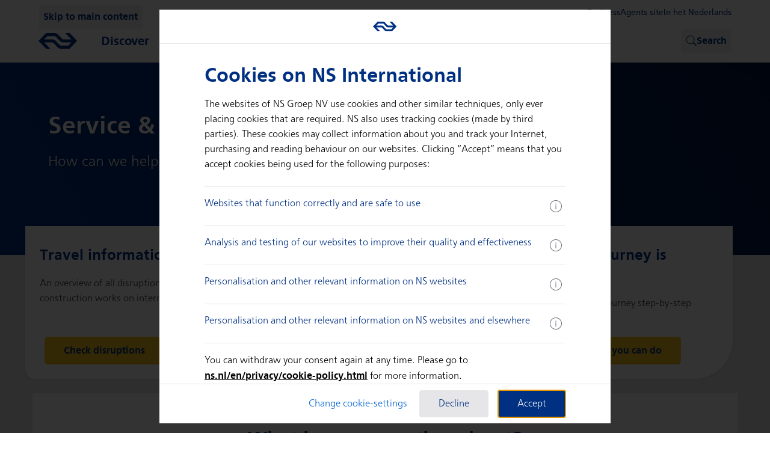

--- FILE ---
content_type: text/html
request_url: https://www.nsinternational.com/en/service-and-support
body_size: 12346
content:
<!DOCTYPE html><html lang="en"> <head>
    <title>Service &amp; Support | NS International</title>
    <meta charset="utf-8">
    <meta name="viewport" content="width=device-width, initial-scale=1.0">
    <meta name="language" content="en">
    <meta name="locale" content="en_US">
    <meta name="title" content="Service &amp; Support | NS International">
    <meta name="description" content="Can we help you with something? Find your answer in the frequently asked questions. Or contact us online through the website chat, Facebook, email or phone. ">
    <meta name="tags" content="">
    <meta name="copyright" content="NS International">
    <meta name="company" content="NS International">
    <meta name="mediatype" content="page">
            <meta name="image" content="https://www.nsinternational.com/upload_mm/c/3/6/4916_fullimage_blauwe-balk-header-gradient-2.svg">
            <meta name="robots" content="index, follow, NOODP">
    <meta property="fb:pages" content="194556471746">
    <meta property="og:title" content="Service &amp; Support | NS International">
    <meta property="og:description" content="Can we help you with something? Find your answer in the frequently asked questions. Or contact us online through the website chat, Facebook, email or phone. ">
    <meta property="og:url" content="www.nsinternational.com/en">
    <meta property="og:type" content="website">
    <meta property="og:locale" content="en_US">
    <meta property="og:locale:alternate" content="nl_NL">
    <meta property="og:image" content="https://www.nsinternational.com/static/nsipresentation/logo/logo-nsinternational.png">
    <meta property="og:image:width" content="600">
    <meta property="og:image:height" content="238">
    <meta name="twitter:card" content="summary_large_image">
    <meta property="twitter:domain" content="https://www.nsinternational.com">
    <meta property="twitter:url" content="https://www.nsinternational.com/en">
    <meta name="twitter:title" content="Service &amp; Support | NS International">
    <meta name="twitter:description" content="Can we help you with something? Find your answer in the frequently asked questions. Or contact us online through the website chat, Facebook, email or phone. ">
    <meta name="twitter:image" content="https://www.nsinternational.com/static/nsipresentation/logo/logo-nsinternational.png">
    <link rel="canonical" href="https://www.nsinternational.com/en/service-and-support">
        <link rel="alternate" href="https://www.nsinternational.com/nl/service-en-contact" hreflang="x-default">
        <link rel="alternate" href="https://www.nsinternational.com/en/service-and-support" hreflang="en">
        <link rel="alternate" href="https://www.nsinternational.com/nl/service-en-contact" hreflang="nl">
    <link rel="stylesheet" type="text/css" href="/static/elements/en/styles.min.css">
    <link rel="icon" sizes="32x32" href="/static/nsipresentation/logo/favicon.png">
    <link rel="icon" href="/favicon.ico" type="image/x-icon">
    <link rel="shortcut icon" sizes="196x196" href="/static/nsipresentation/logo/favicon-android.png">
    <link rel="apple-touch-icon" sizes="180x180" href="/static/nsipresentation/logo/favicon-apple.png">
<link rel="stylesheet" href="https://static-ns-nl-data.fep-p.cla.ns.nl/apps/nessie/fonts/1.0.1/fonts.css"><link rel="stylesheet" href="https://static-ns-nl-data.fep-p.cla.ns.nl/apps/nessie/cdn/20.4.0/webcomponents/webcomponents.css"><link rel="stylesheet" href="/_assets/site/nsi-theme.CBmfP-ow.css"><script async type="module" src="https://static-ns-nl-data.fep-p.cla.ns.nl/apps/nessie/cdn/20.4.0/webcomponents/webcomponents.esm.js"></script><script async nomodule src="https://static-ns-nl-data.fep-p.cla.ns.nl/apps/nessie/cdn/20.4.0/webcomponents/webcomponents.js"></script><link rel="stylesheet" href="/_assets/site/index.CnKRpHOR.css">
<style>.nsi .nsixc-page__banner{margin-top:0!important}@media print{*{print-color-adjust:exact;-webkit-print-color-adjust:exact}}
</style></head> <body> <script type="module" src="/_assets/site/include-analytics.astro_astro_type_script_index_0_lang.B0xBAxD0.js"></script> <nes-analytics></nes-analytics> <div class="nes-grid nes-max-h-[100dvh] nes-w-full nes-grid-rows-[auto_1fr] nes-overflow-y-hidden print:nes-max-h-[unset]"> <script type="module" src="/_assets/site/index.astro_astro_type_script_index_0_lang.DqytWw0L.js"></script> <header class="no-elements-styling nes-z-[30] nes-min-h-[var(--nsi-header-height)] nes-bg-elevated nes-shadow-navbar"> <nav id="header-menu-root"> <div hidden data-w-assign="eyJoaWRkZW4iOnsic2lnbmFsIjp7InRhZyI6Ik1lZGlhUXVlcmllcyIsInNpZ25hbE5hbWUiOiJmcm9tU2l6ZSQiLCJhcmdzIjpbMl19fX0="> <nes-button class="nes-absolute nes-translate-x-[-100dvw] focus:nes-translate-x-4 focus:nes-translate-y-14 sm:focus:nes-translate-x-24 sm:focus:nes-translate-y-4" compact="true" variant="tertiary" data-w-events="eyJwcmVzcyI6eyJ0YWciOiJNb2JpbGVNZW51TG9naWNNb2RlbCIsImFjdGlvbk5hbWUiOiJvblNraXBUb01haW5Db250ZW50UHJlc3MifX0=" event-data="{&#34;event&#34;:&#34;data&#34;,&#34;category&#34;:&#34;skiplink links&#34;,&#34;action&#34;:&#34;click&#34;}"> Skip to main content </nes-button> <div class="nes-relative"> <div class="nes-container nes-container--narrow nes-flex nes-min-h-14 nes-items-center nes-py-3">  <nes-link nes-title="NS International" event-data="{&#34;event&#34;:&#34;data&#34;,&#34;category&#34;:&#34;header branding links&#34;,&#34;action&#34;:&#34;click&#34;}" data-w-assign="eyJuZXMtaHJlZiI6eyJnZXRWYWx1ZSI6eyJ0YWciOiJMb2dvTW9kZWwiLCJhY3Rpb25OYW1lIjoiZ2V0SHJlZiIsImFyZ3MiOlsiL2VuIl19LCJzZXRNb2RlIjoiYXR0ciJ9fQ==" class="nes-group"> <nes-asset name="ns-logo" resize="100%" color="secondary-default" class="nes-w-[60px] nes-pt-3 nes-transition-colors group-hover:[color:var(--nes-base-color-brand-primary-default)_!important] md:nes-w-[50px] md:nes-pt-0 lg:nes-w-[64px]"></nes-asset> </nes-link> <div class="nes-flex-1"></div> <nes-button class="nsi-display-none-when-hidden nes-mx-2" icon-leading="search" icon-only="true" nes-aria-label="Search" variant="tertiary" hidden="true" data-w-assign="eyJoaWRkZW4iOnsic2lnbmFsIjp7InRhZyI6Ik1vYmlsZU1lbnVMb2dpY01vZGVsIiwic2lnbmFsTmFtZSI6InNlYXJjaEJhckFjdGl2ZSQifX19" data-w-events="eyJwcmVzcyI6eyJ0YWciOiJNb2JpbGVNZW51TG9naWNNb2RlbCIsImFjdGlvbk5hbWUiOiJvblNlYXJjaEJ1dHRvblByZXNzIn19" event-data="{&#34;event&#34;:&#34;data&#34;,&#34;category&#34;:&#34;header search show input&#34;,&#34;action&#34;:&#34;click&#34;}" data-astro-cid-lbsmt45b="true"> Search </nes-button>  <div class="nes-mx-2" data-astro-cid-lbsmt45b>  <style>
    @media (min-width: 360px) and (max-width: 740px) {
      .nsi-user-menu__dropdown {
        right: 32px !important;
      }
    }
  </style> <nsi-user-menu class="nsi" style="margin-left:0" data-astro-cid-lbsmt45b="true"></nsi-user-menu> </div> <nes-button class="nes-ml-2" variant="tertiary" compact="true" data-w-events="eyJwcmVzcyI6eyJ0YWciOiJNb2JpbGVNZW51TG9naWNNb2RlbCIsImFjdGlvbk5hbWUiOiJvbk1lbnVQcmVzcyJ9fQ==" event-data="{&#34;event&#34;:&#34;nav_menu&#34;,&#34;name&#34;:&#34;nav_menu&#34;,&#34;action&#34;:&#34;open | Main menu&#34;}" data-astro-cid-lbsmt45b="true"> Menu </nes-button> </div> <div class="nsi-display-none-when-hidden nes-absolute nes-inset-0 nes-min-h-14 nes-content-center nes-bg-secondary-default" hidden data-w-assign="eyJoaWRkZW4iOnsic2lnbmFsIjp7InRhZyI6Ik1vYmlsZU1lbnVMb2dpY01vZGVsIiwic2lnbmFsTmFtZSI6InNlYXJjaEJhckluYWN0aXZlJCJ9fX0="> <nes-search-input class="nsi-display-none-when-hidden nes-container nes-container--narrow" id="menu-search-input-mobile" nes-id="menu-search-input-mobile" label="Search" placeholder="Type a question or keyword" compact="true" hidden="true" data-w-assign="eyJoaWRkZW4iOnsic2lnbmFsIjp7InRhZyI6Ik1vYmlsZU1lbnVMb2dpY01vZGVsIiwic2lnbmFsTmFtZSI6InNlYXJjaEJhckluYWN0aXZlJCJ9fX0=" data-w-events="[base64]"></nes-search-input> </div> </div> <script type="module" src="/_assets/site/menu-screen.astro_astro_type_script_index_0_lang.Cx33RIoH.js"></script> <nes-animate-slide-toggle id="menu-slide-toggle" class="nes-absolute nes-inset-0 nes-bg-elevated" data-w-assign="eyJhY3RpdmUiOnsic2lnbmFsIjp7InRhZyI6Ik1vYmlsZU1lbnVMb2dpY01vZGVsIiwic2lnbmFsTmFtZSI6Im1lbnVBY3RpdmUkIn19fQ=="> <div class="nes-grid nes-h-full nes-grid-rows-[auto_1fr]"> <div class="nes-container nes-container--narrow nes-flex nes-w-full nes-items-center nes-justify-between nes-shadow-navbar">  <nes-link nes-title="NS International" event-data="{&#34;event&#34;:&#34;data&#34;,&#34;category&#34;:&#34;header branding links&#34;,&#34;action&#34;:&#34;click&#34;}" data-w-assign="eyJuZXMtaHJlZiI6eyJnZXRWYWx1ZSI6eyJ0YWciOiJMb2dvTW9kZWwiLCJhY3Rpb25OYW1lIjoiZ2V0SHJlZiIsImFyZ3MiOlsiL2VuIl19LCJzZXRNb2RlIjoiYXR0ciJ9fQ==" class="nes-py-3 nes-group"> <nes-asset name="ns-logo" resize="100%" color="secondary-default" class="nes-w-[60px] nes-pt-3 nes-transition-colors group-hover:[color:var(--nes-base-color-brand-primary-default)_!important] md:nes-w-[50px] md:nes-pt-0 lg:nes-w-[64px]"></nes-asset> </nes-link> <nes-button icon-leading="close" icon-only="true" nes-aria-label="Close" variant="tertiary" data-w-events="eyJwcmVzcyI6eyJ0YWciOiJNb2JpbGVNZW51TG9naWNNb2RlbCIsImFjdGlvbk5hbWUiOiJvbk1lbnVDbG9zZVByZXNzIn19" event-data="{&#34;event&#34;:&#34;nav_menu&#34;,&#34;name&#34;:&#34;nav_menu&#34;,&#34;action&#34;:&#34;close | Main menu&#34;}"></nes-button> </div> <div class="nes-container nes-container--narrow nes-w-full nes-overflow-y-auto nes-pb-12 nes-pt-8"> <div class="nes-flex nes-flex-col nes-gap-6"> <nes-link stand-alone="true" data-w-events="eyJwcmVzcyI6eyJ0YWciOiJNb2JpbGVNZW51TG9naWNNb2RlbCIsImFjdGlvbk5hbWUiOiJvbk1lbnVJdGVtUHJlc3MiLCJhcmdzIjpbIm1lbnUtbW9iaWxlLTAiLCJEaXNjb3ZlciJdfX0="> <span class="nes-h4">Discover</span> </nes-link><nes-link stand-alone="true" data-w-events="eyJwcmVzcyI6eyJ0YWciOiJNb2JpbGVNZW51TG9naWNNb2RlbCIsImFjdGlvbk5hbWUiOiJvbk1lbnVJdGVtUHJlc3MiLCJhcmdzIjpbIm1lbnUtbW9iaWxlLTEiLCJUcmF2ZWwgaW5mb3JtYXRpb24iXX19"> <span class="nes-h4">Travel information</span> </nes-link><nes-link stand-alone="true" data-w-events="eyJwcmVzcyI6eyJ0YWciOiJNb2JpbGVNZW51TG9naWNNb2RlbCIsImFjdGlvbk5hbWUiOiJvbk1lbnVJdGVtUHJlc3MiLCJhcmdzIjpbIm1lbnUtbW9iaWxlLTIiLCJDdXN0b21lciBzZXJ2aWNlIl19fQ=="> <span class="nes-h4">Customer service</span> </nes-link> <div class="nes-flex nes-max-w-[312px] nes-flex-col nes-gap-6"> <nes-button nes-href="/en/traintickets-v3/#/search" variant="brand" class="nes-mt-4"> Book directly </nes-button> <nes-button nes-href="/en/mynsi/#/dashboard"> My booking </nes-button> </div> <nes-divider class="nes-w-full"></nes-divider> <div class="nes-flex nes-flex-col nes-gap-4"> <nes-link stand-alone="true" icon="arrow-right-xs" data-w-events="eyJwcmVzcyI6eyJ0YWciOiJNb2JpbGVNZW51TG9naWNNb2RlbCIsImFjdGlvbk5hbWUiOiJvbkxhbmd1YWdlU3dpdGNoIiwiYXJncyI6WyIvbmwvc2VydmljZS1lbi1jb250YWN0Il19fQ==" event-data="{&#34;event&#34;:&#34;data&#34;,&#34;category&#34;:&#34;shortcuts language switch button&#34;,&#34;action&#34;:&#34;click&#34;,&#34;label&#34;:&#34;/nl/service-en-contact&#34;}"> In het Nederlands </nes-link> <nes-link nes-href="/en/business" target="_blank" stand-alone="true" icon="arrow-right-xs" event-data="{&#34;event&#34;:&#34;data&#34;,&#34;category&#34;:&#34;business card login button&#34;,&#34;action&#34;:&#34;click&#34;}"> Business </nes-link> </div> </div> </div> </div> </nes-animate-slide-toggle> <script type="module" src="/_assets/site/header-item-screens.astro_astro_type_script_index_0_lang.BnWYUuou.js"></script> <nes-side-drawer nes-id="header-item-screen-0" data-w-assign="eyJhY3RpdmUiOnsic2lnbmFsIjp7InRhZyI6Ik1vYmlsZU1lbnVMb2dpY01vZGVsIiwic2lnbmFsTmFtZSI6ImlzTWVudUl0ZW1BY3RpdmUkIiwiYXJncyI6WyJtZW51LW1vYmlsZS0wIl19fX0=" data-w-events="eyJuZXNPbkhpZGVDb21wbGV0ZSI6eyJ0YWciOiJNb2JpbGVNZW51TG9naWNNb2RlbCIsImFjdGlvbk5hbWUiOiJvbkhlYWRlckl0ZW1TY3JlZW5CYWNrUHJlc3MiLCJhcmdzIjpbIkRpc2NvdmVyIl19fQ==" width="100%" alignment="right"><div class="nes-absolute nes-left-0 nes-top-0 nes-grid nes-max-h-[100dvh] nes-w-full nes-grid-rows-[auto_1fr] nes-overflow-y-hidden"><div class="nes-container nes-container--narrow nes-flex nes-min-h-14 nes-w-full nes-items-center nes-justify-between nes-shadow-navbar"> <nes-button icon-leading="arrow-left" icon-only="true" nes-aria-label="Back" variant="tertiary" data-w-events="eyJwcmVzcyI6eyJ0YWciOiJNb2JpbGVNZW51TG9naWNNb2RlbCIsImFjdGlvbk5hbWUiOiJvbkhlYWRlckl0ZW1TY3JlZW5CYWNrUHJlc3MiLCJhcmdzIjpbIkRpc2NvdmVyIl19fQ==" event-data="{&#34;event&#34;:&#34;nav_menu&#34;,&#34;name&#34;:&#34;nav_menu&#34;,&#34;action&#34;:&#34;close | Discover&#34;}"></nes-button> <h2 class="nes-h3">Discover</h2> <nes-button icon-leading="close" icon-only="true" nes-aria-label="Close" variant="tertiary" data-w-events="eyJwcmVzcyI6eyJ0YWciOiJNb2JpbGVNZW51TG9naWNNb2RlbCIsImFjdGlvbk5hbWUiOiJvbk1lbnVDbG9zZVByZXNzIn19" event-data="{&#34;event&#34;:&#34;nav_menu&#34;,&#34;name&#34;:&#34;nav_menu&#34;,&#34;action&#34;:&#34;close | MainMenu&#34;}"></nes-button> </div><div class="nes-container nes-container--narrow nes-flex nes-w-full nes-flex-col nes-gap-8 nes-overflow-y-auto nes-py-8"> <div class="nes-flex nes-flex-col nes-gap-6">  <h3 class="nes-h3">Discover</h3> <div class="nes-flex nes-flex-col nes-gap-4"> <nes-link stand-alone="true" nes-href="/en/out-and-about" target="_self" event-data="{&#34;event&#34;:&#34;nav_menu&#34;,&#34;name&#34;:&#34;nav_menu&#34;,&#34;action&#34;:&#34;open | Out and about&#34;,&#34;label&#34;:&#34;/en/out-and-about&#34;}">Out and about</nes-link><nes-link stand-alone="true" nes-href="/en/christmas-market" target="_self" event-data="{&#34;event&#34;:&#34;nav_menu&#34;,&#34;name&#34;:&#34;nav_menu&#34;,&#34;action&#34;:&#34;open | Christmas markets&#34;,&#34;label&#34;:&#34;/en/christmas-market&#34;}">Christmas markets</nes-link><nes-link stand-alone="true" nes-href="/en/ski-destinations" target="_self" event-data="{&#34;event&#34;:&#34;nav_menu&#34;,&#34;name&#34;:&#34;nav_menu&#34;,&#34;action&#34;:&#34;open | Ski destinations&#34;,&#34;label&#34;:&#34;/en/ski-destinations&#34;}">Ski destinations</nes-link><nes-link stand-alone="true" nes-href="/en/trains" target="_self" event-data="{&#34;event&#34;:&#34;nav_menu&#34;,&#34;name&#34;:&#34;nav_menu&#34;,&#34;action&#34;:&#34;open | All about trains&#34;,&#34;label&#34;:&#34;/en/trains&#34;}">All about trains</nes-link><nes-link icon="arrow-right-xs" stand-alone="true" nes-href="https://www.nsinternational.com/en/traintickets-v3/#/search" target="_self" event-data="{&#34;event&#34;:&#34;nav_menu&#34;,&#34;name&#34;:&#34;nav_menu&#34;,&#34;action&#34;:&#34;open | Book directly&#34;,&#34;label&#34;:&#34;https://www.nsinternational.com/en/traintickets-v3/#/search&#34;}">Book directly</nes-link><h3 class="nes-h5 nes-mt-4">Low prices</h3><nes-link stand-alone="true" nes-href="/en/great-rates" target="_self" event-data="{&#34;event&#34;:&#34;nav_menu&#34;,&#34;name&#34;:&#34;nav_menu&#34;,&#34;action&#34;:&#34;open | Tips to get the best rates&#34;,&#34;label&#34;:&#34;/en/great-rates&#34;}">Tips to get the best rates</nes-link><nes-link stand-alone="true" nes-href="/en/promotions/train-hotel" target="_self" event-data="{&#34;event&#34;:&#34;nav_menu&#34;,&#34;name&#34;:&#34;nav_menu&#34;,&#34;action&#34;:&#34;open | Train &#38; Hotel package deals&#34;,&#34;label&#34;:&#34;/en/promotions/train-hotel&#34;}">Train &amp; Hotel package deals</nes-link><nes-link stand-alone="true" nes-href="/en/out-and-about/days-out" target="_self" event-data="{&#34;event&#34;:&#34;nav_menu&#34;,&#34;name&#34;:&#34;nav_menu&#34;,&#34;action&#34;:&#34;open | Day trips&#34;,&#34;label&#34;:&#34;/en/out-and-about/days-out&#34;}">Day trips</nes-link><nes-link stand-alone="true" nes-href="/en/subscribe-newsletter" target="_self" event-data="{&#34;event&#34;:&#34;nav_menu&#34;,&#34;name&#34;:&#34;nav_menu&#34;,&#34;action&#34;:&#34;open | Subscribe newsletter&#34;,&#34;label&#34;:&#34;/en/subscribe-newsletter&#34;}">Subscribe newsletter</nes-link><nes-link icon="arrow-right-xs" stand-alone="true" nes-href="/en/promotions" target="_self" event-data="{&#34;event&#34;:&#34;nav_menu&#34;,&#34;name&#34;:&#34;nav_menu&#34;,&#34;action&#34;:&#34;open | All promotions&#34;,&#34;label&#34;:&#34;/en/promotions&#34;}">All promotions</nes-link> </div> </div><div class="nes-flex nes-flex-col nes-gap-6"> <nes-divider></nes-divider> <h3 class="nes-h3">Top destinations</h3> <div class="nes-flex nes-flex-col nes-gap-4"> <nes-link stand-alone="true" nes-href="/en/france/train-paris" target="_self" event-data="{&#34;event&#34;:&#34;nav_menu&#34;,&#34;name&#34;:&#34;nav_menu&#34;,&#34;action&#34;:&#34;open | Paris&#34;,&#34;label&#34;:&#34;/en/france/train-paris&#34;}">Paris</nes-link><nes-link stand-alone="true" nes-href="/en/england/train-london" target="_self" event-data="{&#34;event&#34;:&#34;nav_menu&#34;,&#34;name&#34;:&#34;nav_menu&#34;,&#34;action&#34;:&#34;open | London&#34;,&#34;label&#34;:&#34;/en/england/train-london&#34;}">London</nes-link><nes-link stand-alone="true" nes-href="/en/germany/train-berlin" target="_self" event-data="{&#34;event&#34;:&#34;nav_menu&#34;,&#34;name&#34;:&#34;nav_menu&#34;,&#34;action&#34;:&#34;open | Berlin&#34;,&#34;label&#34;:&#34;/en/germany/train-berlin&#34;}">Berlin</nes-link><nes-link stand-alone="true" nes-href="/en/belgium/train-antwerp" target="_self" event-data="{&#34;event&#34;:&#34;nav_menu&#34;,&#34;name&#34;:&#34;nav_menu&#34;,&#34;action&#34;:&#34;open | Antwerp&#34;,&#34;label&#34;:&#34;/en/belgium/train-antwerp&#34;}">Antwerp</nes-link><nes-link stand-alone="true" nes-href="/en/germany/train-dusseldorf" target="_self" event-data="{&#34;event&#34;:&#34;nav_menu&#34;,&#34;name&#34;:&#34;nav_menu&#34;,&#34;action&#34;:&#34;open | Dusseldorf&#34;,&#34;label&#34;:&#34;/en/germany/train-dusseldorf&#34;}">Dusseldorf</nes-link><nes-link stand-alone="true" nes-href="/en/germany/train-cologne" target="_self" event-data="{&#34;event&#34;:&#34;nav_menu&#34;,&#34;name&#34;:&#34;nav_menu&#34;,&#34;action&#34;:&#34;open | Cologne&#34;,&#34;label&#34;:&#34;/en/germany/train-cologne&#34;}">Cologne</nes-link><nes-link stand-alone="true" nes-href="/en/austria/train-vienna" target="_self" event-data="{&#34;event&#34;:&#34;nav_menu&#34;,&#34;name&#34;:&#34;nav_menu&#34;,&#34;action&#34;:&#34;open | Vienna&#34;,&#34;label&#34;:&#34;/en/austria/train-vienna&#34;}">Vienna</nes-link><nes-link stand-alone="true" nes-href="/en/belgium/train-brussels" target="_self" event-data="{&#34;event&#34;:&#34;nav_menu&#34;,&#34;name&#34;:&#34;nav_menu&#34;,&#34;action&#34;:&#34;open | Brussels&#34;,&#34;label&#34;:&#34;/en/belgium/train-brussels&#34;}">Brussels</nes-link><nes-link stand-alone="true" nes-href="/en/the-netherlands/train-amsterdam" target="_self" event-data="{&#34;event&#34;:&#34;nav_menu&#34;,&#34;name&#34;:&#34;nav_menu&#34;,&#34;action&#34;:&#34;open | Amsterdam&#34;,&#34;label&#34;:&#34;/en/the-netherlands/train-amsterdam&#34;}">Amsterdam</nes-link><nes-link icon="arrow-right-xs" stand-alone="true" nes-href="/en/top-destinations-city-trip-by-train" target="_self" event-data="{&#34;event&#34;:&#34;nav_menu&#34;,&#34;name&#34;:&#34;nav_menu&#34;,&#34;action&#34;:&#34;open | All top destinations&#34;,&#34;label&#34;:&#34;/en/top-destinations-city-trip-by-train&#34;}">All top destinations</nes-link> </div> </div><div class="nes-flex nes-flex-col nes-gap-6"> <nes-divider></nes-divider> <h3 class="nes-h3">Countries</h3> <div class="nes-flex nes-flex-col nes-gap-4"> <nes-link stand-alone="true" nes-href="/en/belgium" target="_self" event-data="{&#34;event&#34;:&#34;nav_menu&#34;,&#34;name&#34;:&#34;nav_menu&#34;,&#34;action&#34;:&#34;open | Belgium&#34;,&#34;label&#34;:&#34;/en/belgium&#34;}">Belgium</nes-link><nes-link stand-alone="true" nes-href="/en/germany" target="_self" event-data="{&#34;event&#34;:&#34;nav_menu&#34;,&#34;name&#34;:&#34;nav_menu&#34;,&#34;action&#34;:&#34;open | Germany&#34;,&#34;label&#34;:&#34;/en/germany&#34;}">Germany</nes-link><nes-link stand-alone="true" nes-href="/en/france" target="_self" event-data="{&#34;event&#34;:&#34;nav_menu&#34;,&#34;name&#34;:&#34;nav_menu&#34;,&#34;action&#34;:&#34;open | France&#34;,&#34;label&#34;:&#34;/en/france&#34;}">France</nes-link><nes-link stand-alone="true" nes-href="/en/austria" target="_self" event-data="{&#34;event&#34;:&#34;nav_menu&#34;,&#34;name&#34;:&#34;nav_menu&#34;,&#34;action&#34;:&#34;open | Austria&#34;,&#34;label&#34;:&#34;/en/austria&#34;}">Austria</nes-link><nes-link stand-alone="true" nes-href="/en/switzerland" target="_self" event-data="{&#34;event&#34;:&#34;nav_menu&#34;,&#34;name&#34;:&#34;nav_menu&#34;,&#34;action&#34;:&#34;open | Switzerland&#34;,&#34;label&#34;:&#34;/en/switzerland&#34;}">Switzerland</nes-link><nes-link stand-alone="true" nes-href="/en/denmark" target="_self" event-data="{&#34;event&#34;:&#34;nav_menu&#34;,&#34;name&#34;:&#34;nav_menu&#34;,&#34;action&#34;:&#34;open | Denmark&#34;,&#34;label&#34;:&#34;/en/denmark&#34;}">Denmark</nes-link><nes-link stand-alone="true" nes-href="/en/england" target="_self" event-data="{&#34;event&#34;:&#34;nav_menu&#34;,&#34;name&#34;:&#34;nav_menu&#34;,&#34;action&#34;:&#34;open | Great Britain&#34;,&#34;label&#34;:&#34;/en/england&#34;}">Great Britain</nes-link><nes-link stand-alone="true" nes-href="/en/italy" target="_self" event-data="{&#34;event&#34;:&#34;nav_menu&#34;,&#34;name&#34;:&#34;nav_menu&#34;,&#34;action&#34;:&#34;open | Italy&#34;,&#34;label&#34;:&#34;/en/italy&#34;}">Italy</nes-link><nes-link stand-alone="true" nes-href="/en/the-netherlands" target="_self" event-data="{&#34;event&#34;:&#34;nav_menu&#34;,&#34;name&#34;:&#34;nav_menu&#34;,&#34;action&#34;:&#34;open | The Netherlands&#34;,&#34;label&#34;:&#34;/en/the-netherlands&#34;}">The Netherlands</nes-link><nes-link icon="arrow-right-xs" stand-alone="true" nes-href="/en/train-destinations-nsinternational" target="_self" event-data="{&#34;event&#34;:&#34;nav_menu&#34;,&#34;name&#34;:&#34;nav_menu&#34;,&#34;action&#34;:&#34;open | All countries&#34;,&#34;label&#34;:&#34;/en/train-destinations-nsinternational&#34;}">All countries</nes-link> </div> </div> </div></div></nes-side-drawer><nes-side-drawer nes-id="header-item-screen-1" data-w-assign="eyJhY3RpdmUiOnsic2lnbmFsIjp7InRhZyI6Ik1vYmlsZU1lbnVMb2dpY01vZGVsIiwic2lnbmFsTmFtZSI6ImlzTWVudUl0ZW1BY3RpdmUkIiwiYXJncyI6WyJtZW51LW1vYmlsZS0xIl19fX0=" data-w-events="eyJuZXNPbkhpZGVDb21wbGV0ZSI6eyJ0YWciOiJNb2JpbGVNZW51TG9naWNNb2RlbCIsImFjdGlvbk5hbWUiOiJvbkhlYWRlckl0ZW1TY3JlZW5CYWNrUHJlc3MiLCJhcmdzIjpbIlRyYXZlbCBpbmZvcm1hdGlvbiJdfX0=" width="100%" alignment="right"><div class="nes-absolute nes-left-0 nes-top-0 nes-grid nes-max-h-[100dvh] nes-w-full nes-grid-rows-[auto_1fr] nes-overflow-y-hidden"><div class="nes-container nes-container--narrow nes-flex nes-min-h-14 nes-w-full nes-items-center nes-justify-between nes-shadow-navbar"> <nes-button icon-leading="arrow-left" icon-only="true" nes-aria-label="Back" variant="tertiary" data-w-events="eyJwcmVzcyI6eyJ0YWciOiJNb2JpbGVNZW51TG9naWNNb2RlbCIsImFjdGlvbk5hbWUiOiJvbkhlYWRlckl0ZW1TY3JlZW5CYWNrUHJlc3MiLCJhcmdzIjpbIlRyYXZlbCBpbmZvcm1hdGlvbiJdfX0=" event-data="{&#34;event&#34;:&#34;nav_menu&#34;,&#34;name&#34;:&#34;nav_menu&#34;,&#34;action&#34;:&#34;close | Travel information&#34;}"></nes-button> <h2 class="nes-h3">Travel information</h2> <nes-button icon-leading="close" icon-only="true" nes-aria-label="Close" variant="tertiary" data-w-events="eyJwcmVzcyI6eyJ0YWciOiJNb2JpbGVNZW51TG9naWNNb2RlbCIsImFjdGlvbk5hbWUiOiJvbk1lbnVDbG9zZVByZXNzIn19" event-data="{&#34;event&#34;:&#34;nav_menu&#34;,&#34;name&#34;:&#34;nav_menu&#34;,&#34;action&#34;:&#34;close | MainMenu&#34;}"></nes-button> </div><div class="nes-container nes-container--narrow nes-flex nes-w-full nes-flex-col nes-gap-8 nes-overflow-y-auto nes-py-8"> <div class="nes-flex nes-flex-col nes-gap-6">  <h3 class="nes-h3">Before you go</h3> <div class="nes-flex nes-flex-col nes-gap-4"> <nes-link stand-alone="true" nes-href="https://www.nsinternational.com/en/overview-service" target="_self" event-data="{&#34;event&#34;:&#34;nav_menu&#34;,&#34;name&#34;:&#34;nav_menu&#34;,&#34;action&#34;:&#34;open | Disruptions and maintenance&#34;,&#34;label&#34;:&#34;https://www.nsinternational.com/en/overview-service&#34;}">Disruptions and maintenance</nes-link><nes-link stand-alone="true" nes-href="/en/buying-train-tickets/cancelling-or-changing-tickets" target="_self" event-data="{&#34;event&#34;:&#34;nav_menu&#34;,&#34;name&#34;:&#34;nav_menu&#34;,&#34;action&#34;:&#34;open | Manage my trip&#34;,&#34;label&#34;:&#34;/en/buying-train-tickets/cancelling-or-changing-tickets&#34;}">Manage my trip</nes-link><nes-link stand-alone="true" nes-href="https://www.nsinternational.com/en/traintickets-v3/#/search" target="_self" event-data="{&#34;event&#34;:&#34;nav_menu&#34;,&#34;name&#34;:&#34;nav_menu&#34;,&#34;action&#34;:&#34;open | Itinerary planner&#34;,&#34;label&#34;:&#34;https://www.nsinternational.com/en/traintickets-v3/#/search&#34;}">Itinerary planner</nes-link><nes-link icon="arrow-right-xs" stand-alone="true" nes-href="/en/travel-information" target="_self" event-data="{&#34;event&#34;:&#34;nav_menu&#34;,&#34;name&#34;:&#34;nav_menu&#34;,&#34;action&#34;:&#34;open | All travel information&#34;,&#34;label&#34;:&#34;/en/travel-information&#34;}">All travel information</nes-link> </div> </div><div class="nes-flex nes-flex-col nes-gap-6"> <nes-divider></nes-divider> <h3 class="nes-h3">Train tickets</h3> <div class="nes-flex nes-flex-col nes-gap-4"> <nes-link stand-alone="true" nes-href="https://www.nsinternational.com/en/traintickets-v3/#/search" target="_self" event-data="{&#34;event&#34;:&#34;nav_menu&#34;,&#34;name&#34;:&#34;nav_menu&#34;,&#34;action&#34;:&#34;open | Find train tickets&#34;,&#34;label&#34;:&#34;https://www.nsinternational.com/en/traintickets-v3/#/search&#34;}">Find train tickets</nes-link><nes-link stand-alone="true" nes-href="/en/buying-tickets/seat-reservation-ice" target="_self" event-data="{&#34;event&#34;:&#34;nav_menu&#34;,&#34;name&#34;:&#34;nav_menu&#34;,&#34;action&#34;:&#34;open | Reserve a seat&#34;,&#34;label&#34;:&#34;/en/buying-tickets/seat-reservation-ice&#34;}">Reserve a seat</nes-link><nes-link stand-alone="true" nes-href="/en/train-fares-and-discounts" target="_self" event-data="{&#34;event&#34;:&#34;nav_menu&#34;,&#34;name&#34;:&#34;nav_menu&#34;,&#34;action&#34;:&#34;open | Fares and discounts&#34;,&#34;label&#34;:&#34;/en/train-fares-and-discounts&#34;}">Fares and discounts</nes-link><nes-link stand-alone="true" nes-href="/en/buying-train-tickets/group-travel" target="_self" event-data="{&#34;event&#34;:&#34;nav_menu&#34;,&#34;name&#34;:&#34;nav_menu&#34;,&#34;action&#34;:&#34;open | Group travel&#34;,&#34;label&#34;:&#34;/en/buying-train-tickets/group-travel&#34;}">Group travel</nes-link><nes-link stand-alone="true" nes-href="/en/global-train-passes/discover-europe-by-using-interrail" target="_self" event-data="{&#34;event&#34;:&#34;nav_menu&#34;,&#34;name&#34;:&#34;nav_menu&#34;,&#34;action&#34;:&#34;open | Across Europe by train: Interrail&#34;,&#34;label&#34;:&#34;/en/global-train-passes/discover-europe-by-using-interrail&#34;}">Across Europe by train: Interrail</nes-link><nes-link stand-alone="true" nes-href="/en/buying-train-tickets/book-domestic-and-international-train-ticket-in-one-go" target="_self" event-data="{&#34;event&#34;:&#34;nav_menu&#34;,&#34;name&#34;:&#34;nav_menu&#34;,&#34;action&#34;:&#34;open | NS subscriptions and international travel&#34;,&#34;label&#34;:&#34;/en/buying-train-tickets/book-domestic-and-international-train-ticket-in-one-go&#34;}">NS subscriptions and international travel</nes-link><nes-link stand-alone="true" nes-href="/en/questions-and-answers" target="_self" event-data="{&#34;event&#34;:&#34;nav_menu&#34;,&#34;name&#34;:&#34;nav_menu&#34;,&#34;action&#34;:&#34;open | Questions and answers&#34;,&#34;label&#34;:&#34;/en/questions-and-answers&#34;}">Questions and answers</nes-link><nes-link icon="arrow-right-xs" stand-alone="true" nes-href="/en/buy-train-tickets" target="_self" event-data="{&#34;event&#34;:&#34;nav_menu&#34;,&#34;name&#34;:&#34;nav_menu&#34;,&#34;action&#34;:&#34;open | All about train tickets&#34;,&#34;label&#34;:&#34;/en/buy-train-tickets&#34;}">All about train tickets</nes-link> </div> </div><div class="nes-flex nes-flex-col nes-gap-6"> <nes-divider></nes-divider> <h3 class="nes-h3">Travel information</h3> <div class="nes-flex nes-flex-col nes-gap-4"> <nes-link stand-alone="true" nes-href="/en/train-fares-and-discounts/travelling-with-children" target="_self" event-data="{&#34;event&#34;:&#34;nav_menu&#34;,&#34;name&#34;:&#34;nav_menu&#34;,&#34;action&#34;:&#34;open | Travelling with children&#34;,&#34;label&#34;:&#34;/en/train-fares-and-discounts/travelling-with-children&#34;}">Travelling with children</nes-link><nes-link stand-alone="true" nes-href="/en/travel-information/before-you-go/luggage" target="_self" event-data="{&#34;event&#34;:&#34;nav_menu&#34;,&#34;name&#34;:&#34;nav_menu&#34;,&#34;action&#34;:&#34;open | Luggage&#34;,&#34;label&#34;:&#34;/en/travel-information/before-you-go/luggage&#34;}">Luggage</nes-link><nes-link stand-alone="true" nes-href="/en/travel-information/before-you-go/transporting-bicycles-on-train" target="_self" event-data="{&#34;event&#34;:&#34;nav_menu&#34;,&#34;name&#34;:&#34;nav_menu&#34;,&#34;action&#34;:&#34;open | Transporting bicycles&#34;,&#34;label&#34;:&#34;/en/travel-information/before-you-go/transporting-bicycles-on-train&#34;}">Transporting bicycles</nes-link><nes-link stand-alone="true" nes-href="/en/travel-information/before-you-go/transporting-pets" target="_self" event-data="{&#34;event&#34;:&#34;nav_menu&#34;,&#34;name&#34;:&#34;nav_menu&#34;,&#34;action&#34;:&#34;open | Transporting pets&#34;,&#34;label&#34;:&#34;/en/travel-information/before-you-go/transporting-pets&#34;}">Transporting pets</nes-link><nes-link stand-alone="true" nes-href="/en/travel-information/before-you-go/passengers-with-impaired-mobility" target="_self" event-data="{&#34;event&#34;:&#34;nav_menu&#34;,&#34;name&#34;:&#34;nav_menu&#34;,&#34;action&#34;:&#34;open | Passengers with impaired mobility&#34;,&#34;label&#34;:&#34;/en/travel-information/before-you-go/passengers-with-impaired-mobility&#34;}">Passengers with impaired mobility</nes-link><h3 class="nes-h5 nes-mt-4">During your trip</h3><nes-link stand-alone="true" nes-href="https://www.nsinternational.com/en/travel-information" target="_self" event-data="{&#34;event&#34;:&#34;nav_menu&#34;,&#34;name&#34;:&#34;nav_menu&#34;,&#34;action&#34;:&#34;open | Which platform does my train leave from&#34;,&#34;label&#34;:&#34;https://www.nsinternational.com/en/travel-information&#34;}">Which platform does my train leave from</nes-link><nes-link stand-alone="true" nes-href="/en/nsinternationalapp" target="_self" event-data="{&#34;event&#34;:&#34;nav_menu&#34;,&#34;name&#34;:&#34;nav_menu&#34;,&#34;action&#34;:&#34;open | NS International App&#34;,&#34;label&#34;:&#34;/en/nsinternationalapp&#34;}">NS International App</nes-link><nes-link stand-alone="true" nes-href="/en/travel-information/during-your-trip/disrupted-journey" target="_self" event-data="{&#34;event&#34;:&#34;nav_menu&#34;,&#34;name&#34;:&#34;nav_menu&#34;,&#34;action&#34;:&#34;open | Disrupted journey&#34;,&#34;label&#34;:&#34;/en/travel-information/during-your-trip/disrupted-journey&#34;}">Disrupted journey</nes-link><nes-link stand-alone="true" nes-href="/en/travel-information/during-your-trip" target="_self" event-data="{&#34;event&#34;:&#34;nav_menu&#34;,&#34;name&#34;:&#34;nav_menu&#34;,&#34;action&#34;:&#34;open | During trip&#34;,&#34;label&#34;:&#34;/en/travel-information/during-your-trip&#34;}">During trip</nes-link> </div> </div> </div></div></nes-side-drawer><nes-side-drawer nes-id="header-item-screen-2" data-w-assign="eyJhY3RpdmUiOnsic2lnbmFsIjp7InRhZyI6Ik1vYmlsZU1lbnVMb2dpY01vZGVsIiwic2lnbmFsTmFtZSI6ImlzTWVudUl0ZW1BY3RpdmUkIiwiYXJncyI6WyJtZW51LW1vYmlsZS0yIl19fX0=" data-w-events="eyJuZXNPbkhpZGVDb21wbGV0ZSI6eyJ0YWciOiJNb2JpbGVNZW51TG9naWNNb2RlbCIsImFjdGlvbk5hbWUiOiJvbkhlYWRlckl0ZW1TY3JlZW5CYWNrUHJlc3MiLCJhcmdzIjpbIkN1c3RvbWVyIHNlcnZpY2UiXX19" width="100%" alignment="right"><div class="nes-absolute nes-left-0 nes-top-0 nes-grid nes-max-h-[100dvh] nes-w-full nes-grid-rows-[auto_1fr] nes-overflow-y-hidden"><div class="nes-container nes-container--narrow nes-flex nes-min-h-14 nes-w-full nes-items-center nes-justify-between nes-shadow-navbar"> <nes-button icon-leading="arrow-left" icon-only="true" nes-aria-label="Back" variant="tertiary" data-w-events="eyJwcmVzcyI6eyJ0YWciOiJNb2JpbGVNZW51TG9naWNNb2RlbCIsImFjdGlvbk5hbWUiOiJvbkhlYWRlckl0ZW1TY3JlZW5CYWNrUHJlc3MiLCJhcmdzIjpbIkN1c3RvbWVyIHNlcnZpY2UiXX19" event-data="{&#34;event&#34;:&#34;nav_menu&#34;,&#34;name&#34;:&#34;nav_menu&#34;,&#34;action&#34;:&#34;close | Customer service&#34;}"></nes-button> <h2 class="nes-h3">Customer service</h2> <nes-button icon-leading="close" icon-only="true" nes-aria-label="Close" variant="tertiary" data-w-events="eyJwcmVzcyI6eyJ0YWciOiJNb2JpbGVNZW51TG9naWNNb2RlbCIsImFjdGlvbk5hbWUiOiJvbk1lbnVDbG9zZVByZXNzIn19" event-data="{&#34;event&#34;:&#34;nav_menu&#34;,&#34;name&#34;:&#34;nav_menu&#34;,&#34;action&#34;:&#34;close | MainMenu&#34;}"></nes-button> </div><div class="nes-container nes-container--narrow nes-flex nes-w-full nes-flex-col nes-gap-8 nes-overflow-y-auto nes-py-8"> <div class="nes-flex nes-flex-col nes-gap-6">  <h3 class="nes-h3">Top 5</h3> <div class="nes-flex nes-flex-col nes-gap-4"> <nes-link stand-alone="true" nes-href="/en/buying-train-tickets/cancelling-or-changing-tickets" target="_self" event-data="{&#34;event&#34;:&#34;nav_menu&#34;,&#34;name&#34;:&#34;nav_menu&#34;,&#34;action&#34;:&#34;open | Cancel or change booking&#34;,&#34;label&#34;:&#34;/en/buying-train-tickets/cancelling-or-changing-tickets&#34;}">Cancel or change booking</nes-link><nes-link stand-alone="true" nes-href="https://www.nsinternational.com/en/overview-service" target="_self" event-data="{&#34;event&#34;:&#34;nav_menu&#34;,&#34;name&#34;:&#34;nav_menu&#34;,&#34;action&#34;:&#34;open | Travel updates&#34;,&#34;label&#34;:&#34;https://www.nsinternational.com/en/overview-service&#34;}">Travel updates</nes-link><nes-link stand-alone="true" nes-href="/en/travel-information/during-your-trip/disrupted-journey" target="_self" event-data="{&#34;event&#34;:&#34;nav_menu&#34;,&#34;name&#34;:&#34;nav_menu&#34;,&#34;action&#34;:&#34;open | Disrupted journey&#34;,&#34;label&#34;:&#34;/en/travel-information/during-your-trip/disrupted-journey&#34;}">Disrupted journey</nes-link><nes-link stand-alone="true" nes-href="/en/after-the-journey/request-money-back" target="_self" event-data="{&#34;event&#34;:&#34;nav_menu&#34;,&#34;name&#34;:&#34;nav_menu&#34;,&#34;action&#34;:&#34;open | Request money back&#34;,&#34;label&#34;:&#34;/en/after-the-journey/request-money-back&#34;}">Request money back</nes-link><nes-link stand-alone="true" nes-href="/en/travel-information/before-you-go/transporting-bicycles-on-train" target="_self" event-data="{&#34;event&#34;:&#34;nav_menu&#34;,&#34;name&#34;:&#34;nav_menu&#34;,&#34;action&#34;:&#34;open | Bicycles on trains&#34;,&#34;label&#34;:&#34;/en/travel-information/before-you-go/transporting-bicycles-on-train&#34;}">Bicycles on trains</nes-link> </div> </div><div class="nes-flex nes-flex-col nes-gap-6"> <nes-divider></nes-divider> <h3 class="nes-h3">All about service</h3> <div class="nes-flex nes-flex-col nes-gap-4"> <nes-link stand-alone="true" nes-href="https://www.nsinternational.com/en/mynsi" target="_self" event-data="{&#34;event&#34;:&#34;nav_menu&#34;,&#34;name&#34;:&#34;nav_menu&#34;,&#34;action&#34;:&#34;open | My NSI&#34;,&#34;label&#34;:&#34;https://www.nsinternational.com/en/mynsi&#34;}">My NSI</nes-link><nes-link stand-alone="true" nes-href="/en/where-to-buy/online-nsinternational" target="_self" event-data="{&#34;event&#34;:&#34;nav_menu&#34;,&#34;name&#34;:&#34;nav_menu&#34;,&#34;action&#34;:&#34;open | Purchasing tickets&#34;,&#34;label&#34;:&#34;/en/where-to-buy/online-nsinternational&#34;}">Purchasing tickets</nes-link><nes-link stand-alone="true" nes-href="/en/buying-train-tickets/cancelling-or-changing-tickets" target="_self" event-data="{&#34;event&#34;:&#34;nav_menu&#34;,&#34;name&#34;:&#34;nav_menu&#34;,&#34;action&#34;:&#34;open | Manage my booking&#34;,&#34;label&#34;:&#34;/en/buying-train-tickets/cancelling-or-changing-tickets&#34;}">Manage my booking</nes-link><nes-link stand-alone="true" nes-href="/en/buying-train-tickets/book-domestic-and-international-train-ticket-in-one-go" target="_self" event-data="{&#34;event&#34;:&#34;nav_menu&#34;,&#34;name&#34;:&#34;nav_menu&#34;,&#34;action&#34;:&#34;open | OV-chipkaart&#34;,&#34;label&#34;:&#34;/en/buying-train-tickets/book-domestic-and-international-train-ticket-in-one-go&#34;}">OV-chipkaart</nes-link><nes-link stand-alone="true" nes-href="/en/buying-train-tickets/ns-business-card-and-international-travel" target="_self" event-data="{&#34;event&#34;:&#34;nav_menu&#34;,&#34;name&#34;:&#34;nav_menu&#34;,&#34;action&#34;:&#34;open | NS-Business Card&#34;,&#34;label&#34;:&#34;/en/buying-train-tickets/ns-business-card-and-international-travel&#34;}">NS-Business Card</nes-link><nes-link stand-alone="true" nes-href="/en/after-the-journey/lost-and-found-objects" target="_self" event-data="{&#34;event&#34;:&#34;nav_menu&#34;,&#34;name&#34;:&#34;nav_menu&#34;,&#34;action&#34;:&#34;open | Lost property&#34;,&#34;label&#34;:&#34;/en/after-the-journey/lost-and-found-objects&#34;}">Lost property</nes-link><nes-link stand-alone="true" nes-href="/en/ns-international-customer-service/submit-complaints" target="_self" event-data="{&#34;event&#34;:&#34;nav_menu&#34;,&#34;name&#34;:&#34;nav_menu&#34;,&#34;action&#34;:&#34;open | Submit complaints&#34;,&#34;label&#34;:&#34;/en/ns-international-customer-service/submit-complaints&#34;}">Submit complaints</nes-link><nes-link stand-alone="true" nes-href="/en/where-to-buy/stations-service-offices" target="_self" event-data="{&#34;event&#34;:&#34;nav_menu&#34;,&#34;name&#34;:&#34;nav_menu&#34;,&#34;action&#34;:&#34;open | Service offices&#34;,&#34;label&#34;:&#34;/en/where-to-buy/stations-service-offices&#34;}">Service offices</nes-link><nes-link stand-alone="true" nes-href="/en/after-the-journey/request-money-back" target="_self" event-data="{&#34;event&#34;:&#34;nav_menu&#34;,&#34;name&#34;:&#34;nav_menu&#34;,&#34;action&#34;:&#34;open | Request money back&#34;,&#34;label&#34;:&#34;/en/after-the-journey/request-money-back&#34;}">Request money back</nes-link><nes-link stand-alone="true" nes-href="/en/questions-and-answers" target="_self" event-data="{&#34;event&#34;:&#34;nav_menu&#34;,&#34;name&#34;:&#34;nav_menu&#34;,&#34;action&#34;:&#34;open | NS International explaiNS&#34;,&#34;label&#34;:&#34;/en/questions-and-answers&#34;}">NS International explaiNS</nes-link><nes-link icon="arrow-right-xs" stand-alone="true" nes-href="/en/service-and-support" target="_self" event-data="{&#34;event&#34;:&#34;nav_menu&#34;,&#34;name&#34;:&#34;nav_menu&#34;,&#34;action&#34;:&#34;open | Service &#38; Support&#34;,&#34;label&#34;:&#34;/en/service-and-support&#34;}">Service &amp; Support</nes-link> </div> </div> </div></div></nes-side-drawer> </div><div hidden data-w-assign="eyJoaWRkZW4iOnsic2lnbmFsIjp7InRhZyI6Ik1lZGlhUXVlcmllcyIsInNpZ25hbE5hbWUiOiJ1bnRpbFNpemUkIiwiYXJncyI6WzJdfX19"> <div class="nsi-menu-header nes-container nes-container--narrow nes-grid nes-grid-rows-[auto_auto] nes-items-center nes-gap-1 nes-py-1 nes-pb-1 nes-pt-2 lg:nes-grid-rows-[auto_56px] lg:nes-gap-2 lg:nes-py-2"> <nes-button class="nes-absolute -nes-translate-y-6 nes-translate-x-[-100dvw] focus:nes-translate-x-24 focus:lg:nes-translate-x-0" compact="true" variant="tertiary" data-w-events="eyJwcmVzcyI6eyJ0YWciOiJEZXNrdG9wTWVudUxvZ2ljTW9kZWwiLCJhY3Rpb25OYW1lIjoib25Ta2lwVG9NYWluQ29udGVudFByZXNzIn19" event-data="{&#34;event&#34;:&#34;data&#34;,&#34;category&#34;:&#34;skiplink links&#34;,&#34;action&#34;:&#34;click&#34;}"> Skip to main content </nes-button> <div class="nsi-menu-logo nes-mt-2 lg:nes-mr-8 lg:nes-mt-2 xl:nes-mr-10"> <script type="module" src="/_assets/site/logo.astro_astro_type_script_index_0_lang.BVKEudEY.js"></script> <nes-link nes-title="NS International" event-data="{&#34;event&#34;:&#34;data&#34;,&#34;category&#34;:&#34;header branding links&#34;,&#34;action&#34;:&#34;click&#34;}" data-w-assign="eyJuZXMtaHJlZiI6eyJnZXRWYWx1ZSI6eyJ0YWciOiJMb2dvTW9kZWwiLCJhY3Rpb25OYW1lIjoiZ2V0SHJlZiIsImFyZ3MiOlsiL2VuIl19LCJzZXRNb2RlIjoiYXR0ciJ9fQ==" class="nes-group"> <nes-asset name="ns-logo" resize="100%" color="secondary-default" class="nes-w-[60px] nes-pt-3 nes-transition-colors group-hover:[color:var(--nes-base-color-brand-primary-default)_!important] md:nes-w-[50px] md:nes-pt-0 lg:nes-w-[64px]"></nes-asset> </nes-link> </div> <div class="nsi-menu-content nes-flex nes-items-center"> <div class="nsi-display-none-when-hidden nes-flex" hidden data-w-assign="eyJoaWRkZW4iOnsic2lnbmFsIjp7InRhZyI6IkRlc2t0b3BNZW51TG9naWNNb2RlbCIsInNpZ25hbE5hbWUiOiJzZWFyY2hCYXJBY3RpdmUkIn19fQ=="> <span role="button" tabindex="0" class="menuitem nes-h4 nes-mr-4 nes-mt-1 nes-cursor-pointer nes-select-none nes-pl-2 nes-pr-2 first:-nes-ml-2 lg:nes-mr-6" data-w-assign="[base64]" data-w-events="[base64]"> Discover </span><span role="button" tabindex="0" class="menuitem nes-h4 nes-mr-4 nes-mt-1 nes-cursor-pointer nes-select-none nes-pl-2 nes-pr-2 first:-nes-ml-2 lg:nes-mr-6" data-w-assign="[base64]" data-w-events="[base64]"> Travel information </span><span role="button" tabindex="0" class="menuitem nes-h4 nes-mr-4 nes-mt-1 nes-cursor-pointer nes-select-none nes-pl-2 nes-pr-2 first:-nes-ml-2 lg:nes-mr-6" data-w-assign="[base64]" data-w-events="[base64]"> Customer service </span> </div> <nes-search-input class="nsi-display-none-when-hidden nes-flex-1" compact="true" id="menu-search-input-desktop" nes-id="menu-search-input-desktop" label="Search" placeholder="Type a question or keyword" hidden="true" data-w-assign="eyJoaWRkZW4iOnsic2lnbmFsIjp7InRhZyI6IkRlc2t0b3BNZW51TG9naWNNb2RlbCIsInNpZ25hbE5hbWUiOiJzZWFyY2hCYXJJbmFjdGl2ZSQifX19" data-w-events="[base64]"></nes-search-input> <div class="nsi-display-none-when-hidden nes-flex-1" hidden data-w-assign="eyJoaWRkZW4iOnsic2lnbmFsIjp7InRhZyI6IkRlc2t0b3BNZW51TG9naWNNb2RlbCIsInNpZ25hbE5hbWUiOiJzZWFyY2hCYXJBY3RpdmUkIn19fQ=="></div> <nes-button class="nsi-display-none-when-hidden nes-ml-3" icon-leading="search" variant="tertiary" nes-aria-label="Search" compact="true" data-w-assign="[base64]" data-w-events="eyJwcmVzcyI6eyJ0YWciOiJEZXNrdG9wTWVudUxvZ2ljTW9kZWwiLCJhY3Rpb25OYW1lIjoib25TZWFyY2hCdXR0b25QcmVzcyJ9fQ==" event-data="{&#34;event&#34;:&#34;data&#34;,&#34;category&#34;:&#34;header search show input&#34;,&#34;action&#34;:&#34;click&#34;}" data-astro-cid-jxh4si4k="true"> Search </nes-button>  <nes-button class="nsi-display-none-when-hidden nes-ml-2" nes-aria-label="Search" compact="true" hidden="true" data-w-assign="eyJoaWRkZW4iOnsic2lnbmFsIjp7InRhZyI6IkRlc2t0b3BNZW51TG9naWNNb2RlbCIsInNpZ25hbE5hbWUiOiJzZWFyY2hCYXJJbmFjdGl2ZSQifX19" data-w-events="eyJwcmVzcyI6eyJ0YWciOiJEZXNrdG9wTWVudUxvZ2ljTW9kZWwiLCJhY3Rpb25OYW1lIjoib25TZWFyY2hJbnB1dEVudGVyIiwiYXJncyI6WyJlbiJdfX0=" data-astro-cid-jxh4si4k="true"> Search </nes-button>  <style>
  .nsi-user-menu__dropdown {
    min-width: 320px;
  }
</style> <nsi-user-menu class="nsi nes-relative" data-w-events="eyJrZXlwcmVzcyI6eyJ0YWciOiJEZXNrdG9wTWVudUxvZ2ljTW9kZWwiLCJhY3Rpb25OYW1lIjoib25Mb2dpbkJ1dHRvblByZXNzIn19" data-astro-cid-jxh4si4k="true"></nsi-user-menu> </div> <div class="nsi-menu-links nes-flex nes-justify-end nes-gap-4"> <nes-link nes-href="/en/business" target="_blank" size="sm" stand-alone="true" event-data="{&#34;event&#34;:&#34;data&#34;,&#34;category&#34;:&#34;business card login button&#34;,&#34;action&#34;:&#34;click&#34;}"> Business </nes-link> <nes-link nes-href="/en/agents" size="sm" stand-alone="true" event-data="{&#34;event&#34;:&#34;data&#34;,&#34;category&#34;:&#34;RAG login button&#34;,&#34;action&#34;:&#34;click&#34;}"> Agents site </nes-link> <nes-link size="sm" stand-alone="true" data-w-events="eyJwcmVzcyI6eyJ0YWciOiJEZXNrdG9wTWVudUxvZ2ljTW9kZWwiLCJhY3Rpb25OYW1lIjoib25MYW5ndWFnZVN3aXRjaCIsImFyZ3MiOlsiL25sL3NlcnZpY2UtZW4tY29udGFjdCJdfX0=" event-data="{&#34;event&#34;:&#34;data&#34;,&#34;category&#34;:&#34;shortcuts language switch button&#34;,&#34;action&#34;:&#34;click&#34;,&#34;label&#34;:&#34;/nl/service-en-contact&#34;}"> In het Nederlands </nes-link> </div> </div> <nes-animate-slide-toggle class="nes-absolute nes-left-0 nes-max-h-[calc(100%-var(--nsi-header-height))] nes-w-full nes-overflow-y-auto nes-bg-elevated" data-w-assign="eyJhY3RpdmUiOnsic2lnbmFsIjp7InRhZyI6IkRlc2t0b3BNZW51TG9naWNNb2RlbCIsInNpZ25hbE5hbWUiOiJtZW51QWN0aXZlJCJ9fX0=" data-w-events="[base64]"> <div class="nsi-display-none-when-hidden nes-shadow-navbar" hidden data-w-assign="eyJoaWRkZW4iOnsic2lnbmFsIjp7InRhZyI6IkRlc2t0b3BNZW51TG9naWNNb2RlbCIsInNpZ25hbE5hbWUiOiJpc01lbnVJdGVtSGlkZGVuJCIsImFyZ3MiOlsibWVudS1kZXNrdG9wLTAiXX19fQ=="> <div class="nsi-display-none-when-hidden nes-container nes-container--narrow nes-flex nes-flex-wrap nes-gap-8 nes-pb-12 nes-pt-4" hidden data-w-assign="eyJoaWRkZW4iOnsic2lnbmFsIjp7InRhZyI6IkRlc2t0b3BNZW51TG9naWNNb2RlbCIsInNpZ25hbE5hbWUiOiJpc01lbnVJdGVtSGlkZGVuJCIsImFyZ3MiOlsibWVudS1kZXNrdG9wLTAiXX19fQ=="> <div class="nes-flex nes-min-w-[277px] nes-flex-1 nes-flex-col nes-gap-4"><h2 class="nes-h2">Discover</h2><hr class="nes-mb-2 nes-h-[1px] nes-bg-secondary-default"><nes-link stand-alone="true" nes-href="/en/out-and-about" target="_self" event-data="{&#34;event&#34;:&#34;nav_menu&#34;,&#34;name&#34;:&#34;nav_menu&#34;,&#34;action&#34;:&#34;open | Out and about&#34;,&#34;label&#34;:&#34;/en/out-and-about&#34;}">Out and about</nes-link><nes-link stand-alone="true" nes-href="/en/christmas-market" target="_self" event-data="{&#34;event&#34;:&#34;nav_menu&#34;,&#34;name&#34;:&#34;nav_menu&#34;,&#34;action&#34;:&#34;open | Christmas markets&#34;,&#34;label&#34;:&#34;/en/christmas-market&#34;}">Christmas markets</nes-link><nes-link stand-alone="true" nes-href="/en/ski-destinations" target="_self" event-data="{&#34;event&#34;:&#34;nav_menu&#34;,&#34;name&#34;:&#34;nav_menu&#34;,&#34;action&#34;:&#34;open | Ski destinations&#34;,&#34;label&#34;:&#34;/en/ski-destinations&#34;}">Ski destinations</nes-link><nes-link stand-alone="true" nes-href="/en/trains" target="_self" event-data="{&#34;event&#34;:&#34;nav_menu&#34;,&#34;name&#34;:&#34;nav_menu&#34;,&#34;action&#34;:&#34;open | All about trains&#34;,&#34;label&#34;:&#34;/en/trains&#34;}">All about trains</nes-link><nes-link icon="arrow-right-xs" stand-alone="true" nes-href="https://www.nsinternational.com/en/traintickets-v3/#/search" target="_self" event-data="{&#34;event&#34;:&#34;nav_menu&#34;,&#34;name&#34;:&#34;nav_menu&#34;,&#34;action&#34;:&#34;open | Book directly&#34;,&#34;label&#34;:&#34;https://www.nsinternational.com/en/traintickets-v3/#/search&#34;}">Book directly</nes-link><h3 class="nes-h5 nes-mt-4">Low prices</h3><nes-link stand-alone="true" nes-href="/en/great-rates" target="_self" event-data="{&#34;event&#34;:&#34;nav_menu&#34;,&#34;name&#34;:&#34;nav_menu&#34;,&#34;action&#34;:&#34;open | Tips to get the best rates&#34;,&#34;label&#34;:&#34;/en/great-rates&#34;}">Tips to get the best rates</nes-link><nes-link stand-alone="true" nes-href="/en/promotions/train-hotel" target="_self" event-data="{&#34;event&#34;:&#34;nav_menu&#34;,&#34;name&#34;:&#34;nav_menu&#34;,&#34;action&#34;:&#34;open | Train &#38; Hotel package deals&#34;,&#34;label&#34;:&#34;/en/promotions/train-hotel&#34;}">Train &amp; Hotel package deals</nes-link><nes-link stand-alone="true" nes-href="/en/out-and-about/days-out" target="_self" event-data="{&#34;event&#34;:&#34;nav_menu&#34;,&#34;name&#34;:&#34;nav_menu&#34;,&#34;action&#34;:&#34;open | Day trips&#34;,&#34;label&#34;:&#34;/en/out-and-about/days-out&#34;}">Day trips</nes-link><nes-link stand-alone="true" nes-href="/en/subscribe-newsletter" target="_self" event-data="{&#34;event&#34;:&#34;nav_menu&#34;,&#34;name&#34;:&#34;nav_menu&#34;,&#34;action&#34;:&#34;open | Subscribe newsletter&#34;,&#34;label&#34;:&#34;/en/subscribe-newsletter&#34;}">Subscribe newsletter</nes-link><nes-link icon="arrow-right-xs" stand-alone="true" nes-href="/en/promotions" target="_self" event-data="{&#34;event&#34;:&#34;nav_menu&#34;,&#34;name&#34;:&#34;nav_menu&#34;,&#34;action&#34;:&#34;open | All promotions&#34;,&#34;label&#34;:&#34;/en/promotions&#34;}">All promotions</nes-link></div><div class="nes-flex nes-min-w-[277px] nes-flex-1 nes-flex-col nes-gap-4"><h2 class="nes-h2">Top destinations</h2><hr class="nes-mb-2 nes-h-[1px] nes-bg-secondary-default"><nes-link stand-alone="true" nes-href="/en/france/train-paris" target="_self" event-data="{&#34;event&#34;:&#34;nav_menu&#34;,&#34;name&#34;:&#34;nav_menu&#34;,&#34;action&#34;:&#34;open | Paris&#34;,&#34;label&#34;:&#34;/en/france/train-paris&#34;}">Paris</nes-link><nes-link stand-alone="true" nes-href="/en/england/train-london" target="_self" event-data="{&#34;event&#34;:&#34;nav_menu&#34;,&#34;name&#34;:&#34;nav_menu&#34;,&#34;action&#34;:&#34;open | London&#34;,&#34;label&#34;:&#34;/en/england/train-london&#34;}">London</nes-link><nes-link stand-alone="true" nes-href="/en/germany/train-berlin" target="_self" event-data="{&#34;event&#34;:&#34;nav_menu&#34;,&#34;name&#34;:&#34;nav_menu&#34;,&#34;action&#34;:&#34;open | Berlin&#34;,&#34;label&#34;:&#34;/en/germany/train-berlin&#34;}">Berlin</nes-link><nes-link stand-alone="true" nes-href="/en/belgium/train-antwerp" target="_self" event-data="{&#34;event&#34;:&#34;nav_menu&#34;,&#34;name&#34;:&#34;nav_menu&#34;,&#34;action&#34;:&#34;open | Antwerp&#34;,&#34;label&#34;:&#34;/en/belgium/train-antwerp&#34;}">Antwerp</nes-link><nes-link stand-alone="true" nes-href="/en/germany/train-dusseldorf" target="_self" event-data="{&#34;event&#34;:&#34;nav_menu&#34;,&#34;name&#34;:&#34;nav_menu&#34;,&#34;action&#34;:&#34;open | Dusseldorf&#34;,&#34;label&#34;:&#34;/en/germany/train-dusseldorf&#34;}">Dusseldorf</nes-link><nes-link stand-alone="true" nes-href="/en/germany/train-cologne" target="_self" event-data="{&#34;event&#34;:&#34;nav_menu&#34;,&#34;name&#34;:&#34;nav_menu&#34;,&#34;action&#34;:&#34;open | Cologne&#34;,&#34;label&#34;:&#34;/en/germany/train-cologne&#34;}">Cologne</nes-link><nes-link stand-alone="true" nes-href="/en/austria/train-vienna" target="_self" event-data="{&#34;event&#34;:&#34;nav_menu&#34;,&#34;name&#34;:&#34;nav_menu&#34;,&#34;action&#34;:&#34;open | Vienna&#34;,&#34;label&#34;:&#34;/en/austria/train-vienna&#34;}">Vienna</nes-link><nes-link stand-alone="true" nes-href="/en/belgium/train-brussels" target="_self" event-data="{&#34;event&#34;:&#34;nav_menu&#34;,&#34;name&#34;:&#34;nav_menu&#34;,&#34;action&#34;:&#34;open | Brussels&#34;,&#34;label&#34;:&#34;/en/belgium/train-brussels&#34;}">Brussels</nes-link><nes-link stand-alone="true" nes-href="/en/the-netherlands/train-amsterdam" target="_self" event-data="{&#34;event&#34;:&#34;nav_menu&#34;,&#34;name&#34;:&#34;nav_menu&#34;,&#34;action&#34;:&#34;open | Amsterdam&#34;,&#34;label&#34;:&#34;/en/the-netherlands/train-amsterdam&#34;}">Amsterdam</nes-link><nes-link icon="arrow-right-xs" stand-alone="true" nes-href="/en/top-destinations-city-trip-by-train" target="_self" event-data="{&#34;event&#34;:&#34;nav_menu&#34;,&#34;name&#34;:&#34;nav_menu&#34;,&#34;action&#34;:&#34;open | All top destinations&#34;,&#34;label&#34;:&#34;/en/top-destinations-city-trip-by-train&#34;}">All top destinations</nes-link></div><div class="nes-flex nes-min-w-[277px] nes-flex-1 nes-flex-col nes-gap-4"><h2 class="nes-h2">Countries</h2><hr class="nes-mb-2 nes-h-[1px] nes-bg-secondary-default"><nes-link stand-alone="true" nes-href="/en/belgium" target="_self" event-data="{&#34;event&#34;:&#34;nav_menu&#34;,&#34;name&#34;:&#34;nav_menu&#34;,&#34;action&#34;:&#34;open | Belgium&#34;,&#34;label&#34;:&#34;/en/belgium&#34;}">Belgium</nes-link><nes-link stand-alone="true" nes-href="/en/germany" target="_self" event-data="{&#34;event&#34;:&#34;nav_menu&#34;,&#34;name&#34;:&#34;nav_menu&#34;,&#34;action&#34;:&#34;open | Germany&#34;,&#34;label&#34;:&#34;/en/germany&#34;}">Germany</nes-link><nes-link stand-alone="true" nes-href="/en/france" target="_self" event-data="{&#34;event&#34;:&#34;nav_menu&#34;,&#34;name&#34;:&#34;nav_menu&#34;,&#34;action&#34;:&#34;open | France&#34;,&#34;label&#34;:&#34;/en/france&#34;}">France</nes-link><nes-link stand-alone="true" nes-href="/en/austria" target="_self" event-data="{&#34;event&#34;:&#34;nav_menu&#34;,&#34;name&#34;:&#34;nav_menu&#34;,&#34;action&#34;:&#34;open | Austria&#34;,&#34;label&#34;:&#34;/en/austria&#34;}">Austria</nes-link><nes-link stand-alone="true" nes-href="/en/switzerland" target="_self" event-data="{&#34;event&#34;:&#34;nav_menu&#34;,&#34;name&#34;:&#34;nav_menu&#34;,&#34;action&#34;:&#34;open | Switzerland&#34;,&#34;label&#34;:&#34;/en/switzerland&#34;}">Switzerland</nes-link><nes-link stand-alone="true" nes-href="/en/denmark" target="_self" event-data="{&#34;event&#34;:&#34;nav_menu&#34;,&#34;name&#34;:&#34;nav_menu&#34;,&#34;action&#34;:&#34;open | Denmark&#34;,&#34;label&#34;:&#34;/en/denmark&#34;}">Denmark</nes-link><nes-link stand-alone="true" nes-href="/en/england" target="_self" event-data="{&#34;event&#34;:&#34;nav_menu&#34;,&#34;name&#34;:&#34;nav_menu&#34;,&#34;action&#34;:&#34;open | Great Britain&#34;,&#34;label&#34;:&#34;/en/england&#34;}">Great Britain</nes-link><nes-link stand-alone="true" nes-href="/en/italy" target="_self" event-data="{&#34;event&#34;:&#34;nav_menu&#34;,&#34;name&#34;:&#34;nav_menu&#34;,&#34;action&#34;:&#34;open | Italy&#34;,&#34;label&#34;:&#34;/en/italy&#34;}">Italy</nes-link><nes-link stand-alone="true" nes-href="/en/the-netherlands" target="_self" event-data="{&#34;event&#34;:&#34;nav_menu&#34;,&#34;name&#34;:&#34;nav_menu&#34;,&#34;action&#34;:&#34;open | The Netherlands&#34;,&#34;label&#34;:&#34;/en/the-netherlands&#34;}">The Netherlands</nes-link><nes-link icon="arrow-right-xs" stand-alone="true" nes-href="/en/train-destinations-nsinternational" target="_self" event-data="{&#34;event&#34;:&#34;nav_menu&#34;,&#34;name&#34;:&#34;nav_menu&#34;,&#34;action&#34;:&#34;open | All countries&#34;,&#34;label&#34;:&#34;/en/train-destinations-nsinternational&#34;}">All countries</nes-link></div> </div> </div><div class="nsi-display-none-when-hidden nes-shadow-navbar" hidden data-w-assign="eyJoaWRkZW4iOnsic2lnbmFsIjp7InRhZyI6IkRlc2t0b3BNZW51TG9naWNNb2RlbCIsInNpZ25hbE5hbWUiOiJpc01lbnVJdGVtSGlkZGVuJCIsImFyZ3MiOlsibWVudS1kZXNrdG9wLTEiXX19fQ=="> <div class="nsi-display-none-when-hidden nes-container nes-container--narrow nes-flex nes-flex-wrap nes-gap-8 nes-pb-12 nes-pt-4" hidden data-w-assign="eyJoaWRkZW4iOnsic2lnbmFsIjp7InRhZyI6IkRlc2t0b3BNZW51TG9naWNNb2RlbCIsInNpZ25hbE5hbWUiOiJpc01lbnVJdGVtSGlkZGVuJCIsImFyZ3MiOlsibWVudS1kZXNrdG9wLTEiXX19fQ=="> <div class="nes-flex nes-min-w-[277px] nes-flex-1 nes-flex-col nes-gap-4"><h2 class="nes-h2">Before you go</h2><hr class="nes-mb-2 nes-h-[1px] nes-bg-secondary-default"><nes-link stand-alone="true" nes-href="https://www.nsinternational.com/en/overview-service" target="_self" event-data="{&#34;event&#34;:&#34;nav_menu&#34;,&#34;name&#34;:&#34;nav_menu&#34;,&#34;action&#34;:&#34;open | Disruptions and maintenance&#34;,&#34;label&#34;:&#34;https://www.nsinternational.com/en/overview-service&#34;}">Disruptions and maintenance</nes-link><nes-link stand-alone="true" nes-href="/en/buying-train-tickets/cancelling-or-changing-tickets" target="_self" event-data="{&#34;event&#34;:&#34;nav_menu&#34;,&#34;name&#34;:&#34;nav_menu&#34;,&#34;action&#34;:&#34;open | Manage my trip&#34;,&#34;label&#34;:&#34;/en/buying-train-tickets/cancelling-or-changing-tickets&#34;}">Manage my trip</nes-link><nes-link stand-alone="true" nes-href="https://www.nsinternational.com/en/traintickets-v3/#/search" target="_self" event-data="{&#34;event&#34;:&#34;nav_menu&#34;,&#34;name&#34;:&#34;nav_menu&#34;,&#34;action&#34;:&#34;open | Itinerary planner&#34;,&#34;label&#34;:&#34;https://www.nsinternational.com/en/traintickets-v3/#/search&#34;}">Itinerary planner</nes-link><nes-link icon="arrow-right-xs" stand-alone="true" nes-href="/en/travel-information" target="_self" event-data="{&#34;event&#34;:&#34;nav_menu&#34;,&#34;name&#34;:&#34;nav_menu&#34;,&#34;action&#34;:&#34;open | All travel information&#34;,&#34;label&#34;:&#34;/en/travel-information&#34;}">All travel information</nes-link></div><div class="nes-flex nes-min-w-[277px] nes-flex-1 nes-flex-col nes-gap-4"><h2 class="nes-h2">Train tickets</h2><hr class="nes-mb-2 nes-h-[1px] nes-bg-secondary-default"><nes-link stand-alone="true" nes-href="https://www.nsinternational.com/en/traintickets-v3/#/search" target="_self" event-data="{&#34;event&#34;:&#34;nav_menu&#34;,&#34;name&#34;:&#34;nav_menu&#34;,&#34;action&#34;:&#34;open | Find train tickets&#34;,&#34;label&#34;:&#34;https://www.nsinternational.com/en/traintickets-v3/#/search&#34;}">Find train tickets</nes-link><nes-link stand-alone="true" nes-href="/en/buying-tickets/seat-reservation-ice" target="_self" event-data="{&#34;event&#34;:&#34;nav_menu&#34;,&#34;name&#34;:&#34;nav_menu&#34;,&#34;action&#34;:&#34;open | Reserve a seat&#34;,&#34;label&#34;:&#34;/en/buying-tickets/seat-reservation-ice&#34;}">Reserve a seat</nes-link><nes-link stand-alone="true" nes-href="/en/train-fares-and-discounts" target="_self" event-data="{&#34;event&#34;:&#34;nav_menu&#34;,&#34;name&#34;:&#34;nav_menu&#34;,&#34;action&#34;:&#34;open | Fares and discounts&#34;,&#34;label&#34;:&#34;/en/train-fares-and-discounts&#34;}">Fares and discounts</nes-link><nes-link stand-alone="true" nes-href="/en/buying-train-tickets/group-travel" target="_self" event-data="{&#34;event&#34;:&#34;nav_menu&#34;,&#34;name&#34;:&#34;nav_menu&#34;,&#34;action&#34;:&#34;open | Group travel&#34;,&#34;label&#34;:&#34;/en/buying-train-tickets/group-travel&#34;}">Group travel</nes-link><nes-link stand-alone="true" nes-href="/en/global-train-passes/discover-europe-by-using-interrail" target="_self" event-data="{&#34;event&#34;:&#34;nav_menu&#34;,&#34;name&#34;:&#34;nav_menu&#34;,&#34;action&#34;:&#34;open | Across Europe by train: Interrail&#34;,&#34;label&#34;:&#34;/en/global-train-passes/discover-europe-by-using-interrail&#34;}">Across Europe by train: Interrail</nes-link><nes-link stand-alone="true" nes-href="/en/buying-train-tickets/book-domestic-and-international-train-ticket-in-one-go" target="_self" event-data="{&#34;event&#34;:&#34;nav_menu&#34;,&#34;name&#34;:&#34;nav_menu&#34;,&#34;action&#34;:&#34;open | NS subscriptions and international travel&#34;,&#34;label&#34;:&#34;/en/buying-train-tickets/book-domestic-and-international-train-ticket-in-one-go&#34;}">NS subscriptions and international travel</nes-link><nes-link stand-alone="true" nes-href="/en/questions-and-answers" target="_self" event-data="{&#34;event&#34;:&#34;nav_menu&#34;,&#34;name&#34;:&#34;nav_menu&#34;,&#34;action&#34;:&#34;open | Questions and answers&#34;,&#34;label&#34;:&#34;/en/questions-and-answers&#34;}">Questions and answers</nes-link><nes-link icon="arrow-right-xs" stand-alone="true" nes-href="/en/buy-train-tickets" target="_self" event-data="{&#34;event&#34;:&#34;nav_menu&#34;,&#34;name&#34;:&#34;nav_menu&#34;,&#34;action&#34;:&#34;open | All about train tickets&#34;,&#34;label&#34;:&#34;/en/buy-train-tickets&#34;}">All about train tickets</nes-link></div><div class="nes-flex nes-min-w-[277px] nes-flex-1 nes-flex-col nes-gap-4"><h2 class="nes-h2">Travel information</h2><hr class="nes-mb-2 nes-h-[1px] nes-bg-secondary-default"><nes-link stand-alone="true" nes-href="/en/train-fares-and-discounts/travelling-with-children" target="_self" event-data="{&#34;event&#34;:&#34;nav_menu&#34;,&#34;name&#34;:&#34;nav_menu&#34;,&#34;action&#34;:&#34;open | Travelling with children&#34;,&#34;label&#34;:&#34;/en/train-fares-and-discounts/travelling-with-children&#34;}">Travelling with children</nes-link><nes-link stand-alone="true" nes-href="/en/travel-information/before-you-go/luggage" target="_self" event-data="{&#34;event&#34;:&#34;nav_menu&#34;,&#34;name&#34;:&#34;nav_menu&#34;,&#34;action&#34;:&#34;open | Luggage&#34;,&#34;label&#34;:&#34;/en/travel-information/before-you-go/luggage&#34;}">Luggage</nes-link><nes-link stand-alone="true" nes-href="/en/travel-information/before-you-go/transporting-bicycles-on-train" target="_self" event-data="{&#34;event&#34;:&#34;nav_menu&#34;,&#34;name&#34;:&#34;nav_menu&#34;,&#34;action&#34;:&#34;open | Transporting bicycles&#34;,&#34;label&#34;:&#34;/en/travel-information/before-you-go/transporting-bicycles-on-train&#34;}">Transporting bicycles</nes-link><nes-link stand-alone="true" nes-href="/en/travel-information/before-you-go/transporting-pets" target="_self" event-data="{&#34;event&#34;:&#34;nav_menu&#34;,&#34;name&#34;:&#34;nav_menu&#34;,&#34;action&#34;:&#34;open | Transporting pets&#34;,&#34;label&#34;:&#34;/en/travel-information/before-you-go/transporting-pets&#34;}">Transporting pets</nes-link><nes-link stand-alone="true" nes-href="/en/travel-information/before-you-go/passengers-with-impaired-mobility" target="_self" event-data="{&#34;event&#34;:&#34;nav_menu&#34;,&#34;name&#34;:&#34;nav_menu&#34;,&#34;action&#34;:&#34;open | Passengers with impaired mobility&#34;,&#34;label&#34;:&#34;/en/travel-information/before-you-go/passengers-with-impaired-mobility&#34;}">Passengers with impaired mobility</nes-link><h3 class="nes-h5 nes-mt-4">During your trip</h3><nes-link stand-alone="true" nes-href="https://www.nsinternational.com/en/travel-information" target="_self" event-data="{&#34;event&#34;:&#34;nav_menu&#34;,&#34;name&#34;:&#34;nav_menu&#34;,&#34;action&#34;:&#34;open | Which platform does my train leave from&#34;,&#34;label&#34;:&#34;https://www.nsinternational.com/en/travel-information&#34;}">Which platform does my train leave from</nes-link><nes-link stand-alone="true" nes-href="/en/nsinternationalapp" target="_self" event-data="{&#34;event&#34;:&#34;nav_menu&#34;,&#34;name&#34;:&#34;nav_menu&#34;,&#34;action&#34;:&#34;open | NS International App&#34;,&#34;label&#34;:&#34;/en/nsinternationalapp&#34;}">NS International App</nes-link><nes-link stand-alone="true" nes-href="/en/travel-information/during-your-trip/disrupted-journey" target="_self" event-data="{&#34;event&#34;:&#34;nav_menu&#34;,&#34;name&#34;:&#34;nav_menu&#34;,&#34;action&#34;:&#34;open | Disrupted journey&#34;,&#34;label&#34;:&#34;/en/travel-information/during-your-trip/disrupted-journey&#34;}">Disrupted journey</nes-link><nes-link stand-alone="true" nes-href="/en/travel-information/during-your-trip" target="_self" event-data="{&#34;event&#34;:&#34;nav_menu&#34;,&#34;name&#34;:&#34;nav_menu&#34;,&#34;action&#34;:&#34;open | During trip&#34;,&#34;label&#34;:&#34;/en/travel-information/during-your-trip&#34;}">During trip</nes-link></div> </div> </div><div class="nsi-display-none-when-hidden nes-shadow-navbar" hidden data-w-assign="eyJoaWRkZW4iOnsic2lnbmFsIjp7InRhZyI6IkRlc2t0b3BNZW51TG9naWNNb2RlbCIsInNpZ25hbE5hbWUiOiJpc01lbnVJdGVtSGlkZGVuJCIsImFyZ3MiOlsibWVudS1kZXNrdG9wLTIiXX19fQ=="> <div class="nsi-display-none-when-hidden nes-container nes-container--narrow nes-flex nes-flex-wrap nes-gap-8 nes-pb-12 nes-pt-4" hidden data-w-assign="eyJoaWRkZW4iOnsic2lnbmFsIjp7InRhZyI6IkRlc2t0b3BNZW51TG9naWNNb2RlbCIsInNpZ25hbE5hbWUiOiJpc01lbnVJdGVtSGlkZGVuJCIsImFyZ3MiOlsibWVudS1kZXNrdG9wLTIiXX19fQ=="> <div class="nes-flex nes-min-w-[277px] nes-flex-1 nes-flex-col nes-gap-4"><h2 class="nes-h2">Top 5</h2><hr class="nes-mb-2 nes-h-[1px] nes-bg-secondary-default"><nes-link stand-alone="true" nes-href="/en/buying-train-tickets/cancelling-or-changing-tickets" target="_self" event-data="{&#34;event&#34;:&#34;nav_menu&#34;,&#34;name&#34;:&#34;nav_menu&#34;,&#34;action&#34;:&#34;open | Cancel or change booking&#34;,&#34;label&#34;:&#34;/en/buying-train-tickets/cancelling-or-changing-tickets&#34;}">Cancel or change booking</nes-link><nes-link stand-alone="true" nes-href="https://www.nsinternational.com/en/overview-service" target="_self" event-data="{&#34;event&#34;:&#34;nav_menu&#34;,&#34;name&#34;:&#34;nav_menu&#34;,&#34;action&#34;:&#34;open | Travel updates&#34;,&#34;label&#34;:&#34;https://www.nsinternational.com/en/overview-service&#34;}">Travel updates</nes-link><nes-link stand-alone="true" nes-href="/en/travel-information/during-your-trip/disrupted-journey" target="_self" event-data="{&#34;event&#34;:&#34;nav_menu&#34;,&#34;name&#34;:&#34;nav_menu&#34;,&#34;action&#34;:&#34;open | Disrupted journey&#34;,&#34;label&#34;:&#34;/en/travel-information/during-your-trip/disrupted-journey&#34;}">Disrupted journey</nes-link><nes-link stand-alone="true" nes-href="/en/after-the-journey/request-money-back" target="_self" event-data="{&#34;event&#34;:&#34;nav_menu&#34;,&#34;name&#34;:&#34;nav_menu&#34;,&#34;action&#34;:&#34;open | Request money back&#34;,&#34;label&#34;:&#34;/en/after-the-journey/request-money-back&#34;}">Request money back</nes-link><nes-link stand-alone="true" nes-href="/en/travel-information/before-you-go/transporting-bicycles-on-train" target="_self" event-data="{&#34;event&#34;:&#34;nav_menu&#34;,&#34;name&#34;:&#34;nav_menu&#34;,&#34;action&#34;:&#34;open | Bicycles on trains&#34;,&#34;label&#34;:&#34;/en/travel-information/before-you-go/transporting-bicycles-on-train&#34;}">Bicycles on trains</nes-link></div><div class="nes-flex nes-flex-grow nes-flex-col nes-gap-4"><h2 class="nes-h2">All about service</h2><hr class="nes-mb-2 nes-h-[1px] nes-bg-secondary-default"><div class="nes-flex nes-flex-wrap nes-gap-4"><div class="nes-flex nes-min-w-[277px] nes-flex-auto nes-flex-col nes-gap-4"><nes-link stand-alone="true" nes-href="https://www.nsinternational.com/en/mynsi" target="_self" event-data="{&#34;event&#34;:&#34;nav_menu&#34;,&#34;name&#34;:&#34;nav_menu&#34;,&#34;action&#34;:&#34;open | My NSI&#34;,&#34;label&#34;:&#34;https://www.nsinternational.com/en/mynsi&#34;}">My NSI</nes-link><nes-link stand-alone="true" nes-href="/en/where-to-buy/online-nsinternational" target="_self" event-data="{&#34;event&#34;:&#34;nav_menu&#34;,&#34;name&#34;:&#34;nav_menu&#34;,&#34;action&#34;:&#34;open | Purchasing tickets&#34;,&#34;label&#34;:&#34;/en/where-to-buy/online-nsinternational&#34;}">Purchasing tickets</nes-link><nes-link stand-alone="true" nes-href="/en/buying-train-tickets/cancelling-or-changing-tickets" target="_self" event-data="{&#34;event&#34;:&#34;nav_menu&#34;,&#34;name&#34;:&#34;nav_menu&#34;,&#34;action&#34;:&#34;open | Manage my booking&#34;,&#34;label&#34;:&#34;/en/buying-train-tickets/cancelling-or-changing-tickets&#34;}">Manage my booking</nes-link><nes-link stand-alone="true" nes-href="/en/buying-train-tickets/book-domestic-and-international-train-ticket-in-one-go" target="_self" event-data="{&#34;event&#34;:&#34;nav_menu&#34;,&#34;name&#34;:&#34;nav_menu&#34;,&#34;action&#34;:&#34;open | OV-chipkaart&#34;,&#34;label&#34;:&#34;/en/buying-train-tickets/book-domestic-and-international-train-ticket-in-one-go&#34;}">OV-chipkaart</nes-link><nes-link stand-alone="true" nes-href="/en/buying-train-tickets/ns-business-card-and-international-travel" target="_self" event-data="{&#34;event&#34;:&#34;nav_menu&#34;,&#34;name&#34;:&#34;nav_menu&#34;,&#34;action&#34;:&#34;open | NS-Business Card&#34;,&#34;label&#34;:&#34;/en/buying-train-tickets/ns-business-card-and-international-travel&#34;}">NS-Business Card</nes-link><nes-link stand-alone="true" nes-href="/en/after-the-journey/lost-and-found-objects" target="_self" event-data="{&#34;event&#34;:&#34;nav_menu&#34;,&#34;name&#34;:&#34;nav_menu&#34;,&#34;action&#34;:&#34;open | Lost property&#34;,&#34;label&#34;:&#34;/en/after-the-journey/lost-and-found-objects&#34;}">Lost property</nes-link></div><div class="nes-flex nes-min-w-[277px] nes-flex-auto nes-flex-col nes-gap-4"><nes-link stand-alone="true" nes-href="/en/ns-international-customer-service/submit-complaints" target="_self" event-data="{&#34;event&#34;:&#34;nav_menu&#34;,&#34;name&#34;:&#34;nav_menu&#34;,&#34;action&#34;:&#34;open | Submit complaints&#34;,&#34;label&#34;:&#34;/en/ns-international-customer-service/submit-complaints&#34;}">Submit complaints</nes-link><nes-link stand-alone="true" nes-href="/en/where-to-buy/stations-service-offices" target="_self" event-data="{&#34;event&#34;:&#34;nav_menu&#34;,&#34;name&#34;:&#34;nav_menu&#34;,&#34;action&#34;:&#34;open | Service offices&#34;,&#34;label&#34;:&#34;/en/where-to-buy/stations-service-offices&#34;}">Service offices</nes-link><nes-link stand-alone="true" nes-href="/en/after-the-journey/request-money-back" target="_self" event-data="{&#34;event&#34;:&#34;nav_menu&#34;,&#34;name&#34;:&#34;nav_menu&#34;,&#34;action&#34;:&#34;open | Request money back&#34;,&#34;label&#34;:&#34;/en/after-the-journey/request-money-back&#34;}">Request money back</nes-link><nes-link stand-alone="true" nes-href="/en/questions-and-answers" target="_self" event-data="{&#34;event&#34;:&#34;nav_menu&#34;,&#34;name&#34;:&#34;nav_menu&#34;,&#34;action&#34;:&#34;open | NS International explaiNS&#34;,&#34;label&#34;:&#34;/en/questions-and-answers&#34;}">NS International explaiNS</nes-link><nes-link icon="arrow-right-xs" stand-alone="true" nes-href="/en/service-and-support" target="_self" event-data="{&#34;event&#34;:&#34;nav_menu&#34;,&#34;name&#34;:&#34;nav_menu&#34;,&#34;action&#34;:&#34;open | Service &#38; Support&#34;,&#34;label&#34;:&#34;/en/service-and-support&#34;}">Service &amp; Support</nes-link></div></div></div> </div> </div> </nes-animate-slide-toggle> </div> </nav> </header> <div nsirender class="nsi nes-overflow-y-auto">  
            <!-- indexer: off -->

<!-- indexer: on -->
            <main id="mainContent" class="not-homepage">
            <div class="nsixc-section">            <nsi-booking-information>
    </nsi-booking-information></div>
            <!-- TravelPortal -->
                    <div class="nsixc-page__banner travelPage">
                        <div class="nsixc-banner__image">
<div class="nsixc-image--banner xc-image xc-image--banner">
			<figure>
				<picture>
<!--[if IE 9]><video style="display: none;"><![endif]-->
								<source media="(min-width: 1024px)" srcset="/upload_mm/1/e/8/4916_fullimage_blauwe-balk-header-gradient-2_1440x334.svg">
					  	<source media="(min-width: 600px)" srcset="/upload_mm/d/8/d/4916_fullimage_blauwe-balk-header-gradient-2_1024x238.svg">
						<!--[if IE 9]></video><![endif]-->
							<img src="/upload_mm/f/9/6/4916_fullimage_blauwe-balk-header-gradient-2_1505x350.svg" alt="">
				</picture>
			</figure>	
    <style>
        .nsixc-image--banner img {
            object-position: center;
        }
    </style>
</div>
                        </div>
                            <div class="nsixc-banner__content travelPage"><div>
    <div class="nsixc-flow nsixc-flow--blue"></div>
    <div class="nsixc-flow__content"><h1 id="Service__Support-anchor"><strong></strong><strong></strong><strong>Service </strong><strong>&amp; Support</strong><br></h1><h4 id="How_can_we_help_you_(Service__Support)-anchor">How can we help you?<strong></strong></h4><h1></h1><h1 id="What_is_your_question_about_(Service__Support)-anchor"><strong></strong></h1></div>
</div><h1></h1></div>
                    </div>
                    <div class="container">
                          <div class="container__content--secondary  container__content__tiles">            <!-- indexer: off -->
        <div class="grid collection collection__tiles">
                        <div id="wmammodularcontent_teaser_4937" data-bc-position="1" class="collection__unit grid__unit col-12 col-md-6 col-lg-4 collection__unit__tile col-lgm-4">
            <div class="collection__content collection__content__tile">
                        <div><h4 data-wm-anchor-id="Travel_information-anchor" id="Travel_information-anchor"><strong>Travel information</strong></h4><p data-wm-forced-paragraph="true"><strong></strong>An overview of all disruptions and construction works on international rail. </p></div>
                    <div class="button-group">
                        <a href="/en/overview-service" class="button">Check disruptions</a>
                    </div>
            </div>
                </div>
                        <div id="wmammodularcontent_teaser_4938" data-bc-position="2" class="collection__unit grid__unit col-12 col-md-6 col-lg-4 collection__unit__tile col-lgm-4">
            <div class="collection__content collection__content__tile">
                        <div><h4 data-wm-forced-paragraph="true" data-wm-anchor-id="Manage_your_booking-anchor" id="Manage_your_booking-anchor"><strong>Manage your booking</strong></h4><p>Change or cancel tickets.</p><p></p></div>
                    <div class="button-group">
                        <a href="/en/buying-train-tickets/cancelling-or-changing-tickets" class="button">Follow the step-by-step plan</a>
                    </div>
            </div>
                </div>
                        <div id="wmammodularcontent_teaser_5944" data-bc-position="3" class="collection__unit grid__unit col-12 col-md-6 col-lg-4 collection__unit__tile col-lgm-4">
            <div class="collection__content collection__content__tile">
                        <div><h4 data-wm-forced-paragraph="true" data-wm-anchor-id="Your_train_journey_is_disrupte-anchor" id="Your_train_journey_is_disrupte-anchor"><strong>Your train journey is disrupted</strong></h4><p>View the disrupted journey step-by-step guide.</p><p></p></div>
                    <div class="button-group">
                        <a href="/en/travel-information/during-your-trip/disrupted-journey" class="button">Find out what you can do</a>
                    </div>
            </div>
                </div>
        </div>
<!-- indexer: on --><div class="grid">
    <div class="nsixc-tile grid__unit col-12 col-md-12 col-lg-12"><div class="grid">
    <div class="grid__unit col-12 col-md-6 col-lg-6"></div>
    <div class="grid__unit col-12 col-md-6 col-lg-6"></div>
    <div class="d-none" data-nosnippet="">Column 3</div>
    <div class="d-none" data-nosnippet="">Column 4</div>
</div><h2 class="aligncenter" id="Do_you_have_another_question_(What_is_your_question_about)-anchor"><strong></strong><strong>What is your question about?</strong></h2>            <div><div class="grid">
<div class="grid__unit col-md-1 col-lgm-2"></div>
<div class="grid__unit col-12 col-md-10 col-lgm-8">
<nsi-accordion>
   <div itemprop="name" accordion-title="">
      <h6><strong>Travel updates</strong></h6>
   </div>
   <div>
      <div itemprop="text">
           <p><a href="/en/overview-service" class="link link--arrow" title="Travel updates">Current disruptions on international rail</a></p><p><a href="/en/international-itinerary-planner" class="link link--arrow" title="International itinerary planner">Itinerary planner</a> </p><p><a href="https://login.ns.nl/login" class="link link--arrow" title="https://login.ns.nl/login">Check and manage your booking</a> </p><p><a href="/en/buying-train-tickets/cancelling-or-changing-tickets" class="link link--arrow" title="Change or cancel your trip">Change or cancel your trip</a></p>
      </div>
   </div>
</nsi-accordion>
<nsi-accordion>
   <div itemprop="name" accordion-title="">
      <h6><strong>Booking tickets</strong></h6>
   </div>
   <div>
      <div itemprop="text">
           <p><a href="/en/train-fares-and-discounts/travelling-with-children" class="link link--arrow" title="Travelling by train with children">Travelling with children</a></p><p><a href="/en/buying-tickets/seat-reservation-ice" class="link link--arrow" title="Seat reservation ICE">Book train journey</a></p><p><a href="/en/buying-tickets/seat-reservation-ice" class="link link--arrow" title="Seat reservation ICE">Seat reservation</a></p><p><a href="/en/train-fares-and-discounts" class="link link--arrow" title="Fares and discounts">Fares and discounts</a></p><p><a href="/en/terms-and-conditions" class="link link--arrow" title="Terms and conditions">Terms and conditions</a></p><p><a href="/en/global-train-passes/discover-europe-by-using-interrail" class="link link--arrow" title="Interrail Pass: across Europe by train">Interrail Pass</a></p><p><a href="/en/buy-train-tickets/when-book-train-tickets" class="link link--arrow" title="As of when can I book train tickets">As of when can I book train tickets?</a></p><p><a href="/en/questions-and-answers/early-bird-booking" class="link link--arrow" title="Why can't I book earlier?">Why can't I book sooner?</a></p><p><a href="/en/buying-train-tickets/book-domestic-and-international-train-ticket-in-one-go" class="link link--arrow" title="Book domestic and international train route in one go">Travelling with a public transport (OV) card</a></p><p><a href="/en/buying-train-tickets/ns-business-card-and-international-travel" class="link link--arrow" title="NS Business Card and international travel">NS Business Card and international travelling</a></p><p><a href="/en/where-to-buy/stations-selfservice-ticket-machines" class="link link--arrow" title="Ticket machines">Self-service ticket machines at the station</a></p><p><a href="/en/where-to-buy/online-nsinternational" class="link link--arrow" title="Purchasing tickets online">Purchasing tickets online</a></p><p><a href="/en/buying-tickets/flexible-train-tickets" class="link link--arrow" title="Flexible booking of train tickets">Flexible booking of train tickets</a></p><p><a href="/en/buying-train-tickets/studentenreisproduct-and-international-travel" class="link link--arrow" title="Studentenreisproduct and international travel">Discount with Studentenreisproduct</a></p><p><a href="/en/great-rates" class="link link--arrow" title="Cheap international train tickets">13 tips for cheap international train tickets</a></p><p></p>
      </div>
   </div>
</nsi-accordion>
<nsi-accordion>
   <div itemprop="name" accordion-title="">
      <h6><strong></strong><strong>Being prepared for your trip</strong><strong></strong></h6>
   </div>
   <div>
      <div itemprop="text">
           <p><a href="/en/travel-information/before-you-go/luggage" class="link link--arrow" title="Luggage on the train">Luggage regulations</a></p><p><a href="/en/buying-tickets/seat-reservation-ice" class="link link--arrow" title="Seat reservation ICE">Seat reservation</a></p><p><a href="/en/traintickets-v3" class="link link--arrow" title="Train tickets">Timetable trains</a></p><p><a href="/en/where-to-buy/printing-your-train-tickets-at-home" class="link link--arrow" title="Printing your train tickets at home">Printing your ticket</a></p><p><a href="/en/nsinternationalapp" class="link link--arrow" title="NS International App">Insert ticket in app/phone</a></p><p><a href="/en/nsinternationalapp" class="link link--arrow" title="NS International App">Travelling with the NS International App</a></p><p><a href="https://login.ns.nl/login" class="link link--arrow" title="https://login.ns.nl/login">Check and manage your booking</a></p>
      </div>
   </div>
</nsi-accordion>
<nsi-accordion>
   <div itemprop="name" accordion-title="">
      <h6><strong>At the station</strong></h6>
   </div>
   <div>
      <div itemprop="text">
           <p><a href="/en/to-and-from-the-station" class="link link--arrow" title="To and from the station">To and from the station in the Netherlands</a></p><p><a href="/en/buying-train-tickets/international-travel-and-opening-gates" class="link link--arrow" title="International travel and opening gates">Opening gates at the station </a></p><p><a href="/en/stations" class="link link--arrow" title="At the station">Station information the Netherlands and Europe</a></p><p><a href="/en/where-to-buy/stations-service-offices" class="link link--arrow" title="Service offices">Service offices</a></p><p><a href="/en/stations/transfer-stations" class="link link--arrow" title="Transfer stations">Important transfer stations</a></p><p><a href="/en/overview-service" class="link link--arrow" title="Travel updates">Station maps</a></p>
      </div>
   </div>
</nsi-accordion>
<nsi-accordion>
   <div itemprop="name" accordion-title="">
      <h6><strong>During your trip</strong></h6>
   </div>
   <div>
      <div itemprop="text">
           <p><a href="/en/overview-service" class="link link--arrow" title="Travel updates">Up-to-date information about my journey</a></p><p><a href="/en/travel-information/during-your-trip/disrupted-journey" class="link link--arrow" title="Disrupted journey - what can you do?">Disrupted journey - what can you do?</a></p><p><a href="/en/after-the-journey/request-money-back" class="link link--arrow" title="Request money back">Request money back in case of delay</a></p><p><a href="/en/travel-information/during-your-trip/disrupted-journey" class="link link--arrow" title="Disrupted journey - what can you do?">What should I do if I miss my train?</a></p><p><a href="/en/terms-and-conditions" class="link link--arrow" title="Terms and conditions">Can I travel at a time that is different from what I have planned?</a></p><p><a href="/en/overview-service" class="link link--arrow" title="Travel updates">Disturbances and operations</a><a href="/en/buying-train-tickets/international-travel-and-opening-gates" class="" title="International travel and opening gates"></a></p><p><a href="https://login.ns.nl/login" class="link link--arrow" title="https://login.ns.nl/login">View my journey details</a></p><p><a href="/en/after-the-journey/lost-and-found-objects" class="link link--arrow" title="Lost property">Lost property</a></p>
      </div>
   </div>
</nsi-accordion>
<nsi-accordion>
   <div itemprop="name" accordion-title="">
      <h6><strong>After your trip</strong></h6>
   </div>
   <div>
      <div itemprop="text">
           <p><a href="/en/after-the-journey/lost-and-found-objects" class="link link--arrow" title="Lost property">Lost property</a></p><p><a href="/en/after-the-journey/request-money-back" class="link link--arrow" title="Request money back">How can I get my money back?</a></p><p><a href="/en/ns-international-customer-service/submit-complaints" class="link link--arrow" title="Submit complaints">How can I submit a complaint?</a></p><p>         </p>
      </div>
   </div>
</nsi-accordion>
<nsi-accordion>
   <div itemprop="name" accordion-title="">
      <h6><strong>International trains</strong></h6>
   </div>
   <div>
      <div itemprop="text">
           <p><a href="/en/questions-and-answers/autumn-leaves" class="" title="Delay? Autumn? Leaves!"></a><a href="/en/trains/nighttrain" class="link link--arrow" title="Nightjet">Travelling by night train</a></p><p><a href="/en/trains/thalys-will-become-eurostar" class="link link--arrow" title="Thalys is now Eurostar">Thalys is now Eurostar</a></p><p><a href="/en/trains" class="link link--arrow" title="Trains">View all international trains</a></p>
      </div>
   </div>
</nsi-accordion>
</div>
<div class="grid__unit col-md-1 col-lgm-2"></div>
</div><p></p></div><h2></h2><h3 class="aligncenter" id="In_need_of_more_help_(What_is_your_question_about)-anchor"><strong>Do you have another question?</strong></h3>            <div class="grid">
        <div class="grid__unit col-md-1 col-lgm-2"></div>
        <div class="grid__unit col-12 col-md-10 col-lgm-8">
            <nsi-footer-search requestorigin="service_contact"></nsi-footer-search>
        </div>
        <div class="grid__unit col-md-1 col-lgm-2"></div>
</div>
<style>
    nsi-footer-search input{
        width: 100%;
        height: 45px;
    }
</style><h3 id="Kunnen_we_u_ergens_mee_helpen-anchor"><strong></strong></h3></div>
    <div class="d-none" data-nosnippet="">Column 2</div>
    <div class="d-none" data-nosnippet="">Column 3</div>
    <div class="d-none" data-nosnippet="">Column 4</div>
</div></div>
                          <div class="container__content--secondary"><div class="grid">
    <div class="nsixc-tile grid__unit col-12 col-md-12 col-lg-12"><h3 class="aligncenter" id="Wijzigenannuleren_(Kunnen_we_u_ergens_mee_helpen)-anchor"><strong>In need of more help?</strong></h3><div class="grid">
<div class="grid__unit col-md-1 col-lgm-2"></div>
<div class="grid__unit col-12 col-md-10 col-lgm-8">
<nsi-accordion>
   <div itemprop="name" accordion-title="">
      <h6 class="u-fontweight--bold"><strong>Chat</strong></h6>
      <p class="nsi-color--blue-70">every day from 7 a.m. to 11 p.m. <strong> </strong></p>
   </div>
   <div>
      <div itemprop="text">
           <div>
<nsi-chat-button href="#" class="nsi-color--blue-light nsixc-contact__chat">
<nsi-chat-status-service></nsi-chat-status-service>
</nsi-chat-button>
</div><p>For questions.</p><p></p>
      </div>
   </div>
</nsi-accordion>
<nsi-accordion>
   <div itemprop="name" accordion-title="">
      <h6 class="u-fontweight--bold"><strong>WhatsApp</strong></h6>
      <p class="nsi-color--blue-70">every day from 7 a.m. to 11 p.m.<strong> </strong></p>
   </div>
   <div>
      <div itemprop="text">
           <p>                                                                                                                                                                                                                            For questions. Ask your question on via <ins><a href="https://wa.me/31302300023" rel="noopener noreferrer" onclick="this.target='_blank';" class="" title="https://wa.me/31302300023">+31 (0)30 23 000 23</a></ins>. </p><p>Please send us your message <strong>again</strong>, and we will assist you as soon as possible.                                                                                                               </p>
      </div>
   </div>
</nsi-accordion>
<nsi-accordion>
   <div itemprop="name" accordion-title="">
      <h6 class="u-fontweight--bold"><strong>Facebook</strong></h6>
      <p class="nsi-color--blue-70">every day from 7 a.m. to 11 p.m.</p>
   </div>
   <div>
      <div itemprop="text">
                                                                                                                                                                                                                                                                                                                                                                                      For questions. Ask your question on <ins><a href="https://www.facebook.com/NSInternational/" rel="noopener noreferrer" onclick="this.target='_blank';" class="" title="https://www.facebook.com/NSInternational/">Facebook</a></ins><ins></ins><ins></ins>.                                                                                                                                                                                                        
      </div>
   </div>
</nsi-accordion>
<nsi-accordion>
   <div itemprop="name" accordion-title="">
      <h6 class="u-fontweight--bold"><strong>Phone</strong></h6>
      <p class="nsi-color--blue-70">24/7 (between 23.00 and 7.00 hrs for urgent questions only)</p>
   </div>
   <div>
      <div itemprop="text">
           <p>Contact us on telephone number <ins><a href="tel:+31302300023" rel="noopener noreferrer" onclick="this.target='_blank';" class="" title="tel:+31302300023">+31 (0)30 23 000 23</a></ins>.<ins></ins></p><p>For questions and to book, <a href="/en/buying-train-tickets/cancelling-or-changing-tickets" class="" title="Change or cancel your trip">cancel and change</a> tickets. You pay service fee if you can also book, cancel or change the ticket online.               <ins></ins><ins></ins>      </p>
      </div>
   </div>
</nsi-accordion>
<nsi-accordion>
   <div itemprop="name" accordion-title="">
      <h6 class="u-fontweight--bold"><strong>Complaint</strong></h6>
      <p class="nsi-color--blue-70">Can't our customer service team help you further?</p>
   </div>
   <div>
      <div itemprop="text">
           <p> More information about <ins><a href="/en/ns-international-customer-service/submit-complaints" class="" title="Submit complaints">submitting complaint</a></ins>.<ins></ins></p><p><ins><a href="/en/ns-international-customer-service/submit-complaints" class="" title="Submit complaints"></a></ins></p><p></p><p class="button-group"></p><p><ins></ins></p>
      </div>
   </div>
</nsi-accordion>
</div>
<div class="grid__unit col-md-1 col-lgm-2"></div>
</div></div>
    <div class="d-none" data-nosnippet="">Column 2</div>
    <div class="d-none" data-nosnippet="">Column 3</div>
    <div class="d-none" data-nosnippet="">Column 4</div>
</div><div class="grid">
    <div class="nsixc-tile grid__unit col-12 col-md-12 col-lg-12"><div class="grid">
    <div class="grid__unit col-12 col-md-6 col-lg-4"></div>
    <div class="grid__unit col-12 col-md-6 col-lg-4">                <div ub-in-page="6582d1e6d7fb0251fa351134"></div></div>
    <div class="grid__unit col-12 col-md-12 col-lg-4"></div>
    <div class="d-none" data-nosnippet="">Column 4</div>
</div></div>
    <div class="d-none" data-nosnippet="">Column 2</div>
    <div class="d-none" data-nosnippet="">Column 3</div>
    <div class="d-none" data-nosnippet="">Column 4</div>
</div></div>
                    </div>
                <div class="container--white container--bottom-divider travelpage"></div>
            </main>
    <!-- indexer: off -->
<footer class="nsixc-footer container">
    
    <div class="nsixc-footer main">
          <div class="nsixc-section"><div class="grid">
    <div class="grid__unit col-12 col-md-6 col-lg-3"><h5><strong>Directly to</strong></h5><p><a href="/en/traintickets-v3" class="link link--chevron" title="Train tickets">Book now</a><br><a href="/en/all-destinations" class="link link--chevron" title="Destinations Overview">Map destinations</a><br><a href="/en/overview-service" class="link link--chevron" title="Travel updates">Travel information</a><br><a href="/en/where-to-buy" class="link link--chevron" title="Purchasing tickets">Tickets</a><br><a href="/en/subscribe-newsletter" class="link link--chevron" title="Subscribe to our newsletter">Subscribe newsletter</a></p></div>
    <div class="grid__unit col-12 col-md-6 col-lg-3"><h5><strong>Take the train to</strong></h5><p><a href="/en/france/train-paris" class="link link--chevron" title="Paris">Paris</a><br><a href="/en/promotions/train-hotel" class="link link--chevron" title="Train &amp; Hotel package deals">Train &amp; hotel</a><br><a href="/en/out-and-about" class="link link--chevron" title="Out and about">Out and about</a><br><a href="/en/ski-destinations" class="link link--chevron" title="Ski destinations by train">Ski destinations</a> <br><a href="/en/christmas-market" class="link link--chevron" title="Christmas markets">To a Christmas market</a></p></div>
    <div class="grid__unit col-12 col-md-6 col-lg-3"><h5><strong>More NS International</strong></h5><p><a href="/en/news" class="link link--chevron" title="News">News</a><br><a href="/en/service-and-support" class="link link--chevron" title="Service &amp; Support">Service &amp; Support</a><br><a href="/en/international-itinerary-planner" class="link link--chevron" title="International itinerary planner">Itinerary planner</a><br><a href="/en/about-ns-international" class="link link--chevron" title="About NS International">About NS International</a><br><a href="/en/business" class="link link--chevron" title="Business travel">Business</a></p></div>
    <div class="grid__unit col-12 col-md-6 col-lg-3"><h5><strong>Social Media</strong></h5><h5><a href="https://www.facebook.com/NSInternational/" rel="noopener noreferrer" onclick="this.target='_blank';" class="link link--facebook" title="https://www.facebook.com/NSInternational/">Facebook</a><br><a href="https://www.youtube.com/@NS_International" rel="noopener noreferrer" onclick="this.target='_blank';" class="link link--youtube" title="https://www.youtube.com/@NS_International">Youtube</a><br><a href="https://www.linkedin.com/company/nsinternational" rel="noopener noreferrer" onclick="this.target='_blank';" class="link link--linkedin" title="https://www.linkedin.com/company/nsinternational">LinkedIn</a><br><a href="https://www.instagram.com/nsinternational_online" rel="noopener noreferrer" onclick="this.target='_blank';" class="link link--instagram" title="https://www.instagram.com/nsinternational_online">Instagram</a></h5></div>
</div><p data-wm-forced-paragraph="true"></p></div>
    </div>
    <div class="nsixc-footer carriers">
        <div class="nsixc-section"><h4>With NS International, you travel with 1st class carriers</h4>        <a href="/en/trains/eurocity" class="normal" title="Eurocity Direct and EuroCity">
            <img src="/upload_mm/6/6/6/5473_fullimage_euro-city.svg" alt="EuroCity" style="max-width:100%;">
    </a>        <a href="/en/trains/eurocity" class="normal" title="Eurocity Direct and EuroCity">
            <img src="/upload_mm/1/9/8/5474_fullimage_eurocity-direct.svg" alt="Eurocity Direct" style="max-width:100%;">
    </a>        <a href="/en/trains/eurostar-to-london" class="normal" title="Eurostar to London">
            <img src="/upload_mm/f/3/6/4755_fullimage_eurostar-new.svg" alt="Eurostar" style="max-width:100%;">
    </a>        <a href="/en/trains/ice" class="normal" title="ICE">
            <img src="/upload_mm/7/e/6/1574_fullimage_ice-grijs.svg" alt="ICE International" style="max-width:100%;">
    </a>        <a href="/en/trains/nighttrain" class="normal" title="Nightjet">
            <img src="/upload_mm/7/b/6/3211_fullimage_obb-nightjet.svg" alt="OBB Nightjet" style="max-width:100%;">
    </a>        <a href="/en/partners-alliances/railteam-alliance" class="normal" title="Railteam">
            <img src="/upload_mm/9/8/e/664_fullimage_railteam.svg" alt="Railteam" style="max-width:100%;">
    </a><div class="grid">
    <div class="grid__unit col-12 col-md-6 col-lg-6"></div>
    <div class="grid__unit col-12 col-md-6 col-lg-6"></div>
    <div class="d-none" data-nosnippet="">Column 3</div>
    <div class="d-none" data-nosnippet="">Column 4</div>
</div></div>
    </div>
    <div class="nsixc-footer sub">
        <div class="nsixc-section"><hr><p><a href="https://www.nsinternational.com/en/disclaimer-ns" class="link link--chevron" title="https://www.nsinternational.com/en/disclaimer-ns">Disclaimer</a><a href="https://www.ns.nl/en/privacy" rel="noopener noreferrer" onclick="this.target='_blank';" class="link link--chevron" title="https://www.ns.nl/en/privacy">Privacy</a><a href="https://www.nsinternational.com/en/terms-and-conditions" class="link link--chevron" title="https://www.nsinternational.com/en/terms-and-conditions">Terms and conditions</a></p></div>
        <a class="footer__cookies link link--chevron-small" onclick="nsi.cookiePopup.open();">
Cookie settings
        </a>
        <img class="footer__logo" width="51px" height="20.22px" src="/static/nsipresentation/logo/logo-nsinternational.svg" alt="NS International Logo">
    </div>
</footer>
<!-- indexer: on -->
<script async="" defer="" src="/static/elements/en/nsi-elements-es2015.min.js"></script>
<nsi-xc-onload></nsi-xc-onload>
<script src="/static/assets/js/cookie-popup.min.js"></script>
<nsi-cookie-popup-native></nsi-cookie-popup-native>

 </div> </div> <script type="text/javascript"  src="/YgeBvd06MG-u/zj/Xx3aXeyIdR/1zuzVLzN8rVhJLS1E5/RiQhYUIC/Ak8/tfS0YXUEB"></script><link rel="stylesheet" type="text/css"  href="/YgeBvd06MG-u/zj/Xx3aXeyIdR/Jmuzh7/FwUCYUIC/bSk/5eQpdLEVY"><script  src="/YgeBvd06MG-u/zj/Xx3aXeyIdR/1zuzh7/FwUCYUIC/I0p/9TCAJMQMq" async defer></script><div id="sec-overlay" style="display:none;"><div id="sec-container"></div></div></body></html>

--- FILE ---
content_type: text/css
request_url: https://static-ns-nl-data.fep-p.cla.ns.nl/apps/nessie/fonts/1.0.1/fonts.css
body_size: 817
content:
@font-face{font-display:swap;font-family:NS Sans;font-style:normal;font-weight:400;src:url(https://static-ns-nl-data.fep-p.cla.ns.nl/apps/nessie/fonts/1.0.1/nssans-regular.woff2) format("woff2")}@font-face{font-display:swap;font-family:NS Sans;font-style:italic;font-weight:400;src:url(https://static-ns-nl-data.fep-p.cla.ns.nl/apps/nessie/fonts/1.0.1/nssans-italic.woff2) format("woff2")}@font-face{font-display:swap;font-family:NS Sans;font-style:normal;font-weight:700;src:url(https://static-ns-nl-data.fep-p.cla.ns.nl/apps/nessie/fonts/1.0.1/nssans-bold.woff2) format("woff2")}@font-face{font-display:swap;font-family:NS Sans;font-style:italic;font-weight:700;src:url(https://static-ns-nl-data.fep-p.cla.ns.nl/apps/nessie/fonts/1.0.1/nssans-bolditalic.woff2) format("woff2")}@font-face{font-display:swap;font-family:NS Sans;font-style:normal;font-weight:550;src:url(https://static-ns-nl-data.fep-p.cla.ns.nl/apps/nessie/fonts/1.0.1/nssans-demi.woff2) format("woff2")}

--- FILE ---
content_type: image/svg+xml
request_url: https://www.nsinternational.com/static/assets/images/flow/flow.blue-90-0.svg
body_size: -251
content:
<?xml version="1.0" encoding="utf-8"?>
<!-- Generator: Adobe Illustrator 23.0.4, SVG Export Plug-In . SVG Version: 6.00 Build 0)  -->
<svg id="Layer_1" xmlns="http://www.w3.org/2000/svg" xmlns:xlink="http://www.w3.org/1999/xlink" x="0px"
     y="0px"
     preserveAspectRatio="none" viewBox="0 0 660 364" style="enable-background:new 0 0 660 364;" xml:space="preserve">
<style type="text/css">
	.st0 {
    fill-rule: evenodd;
    clip-rule: evenodd;
    fill: url(#Fill-1_1_);
  }
</style>
  <title>Fill 1</title>
  <desc>Created with Sketch.</desc>
  <g id="Stijl-update">
	<g id="Booker-boven-v4-Copy-10" transform="translate(-408.000000, -734.000000)">
		<g id="Group-20" transform="translate(120.000000, 186.000000)">
			<g id="Add-1172---witte-flow---gele-CTA-Copy-6" transform="translate(14.000000, 548.000000)">

					<linearGradient id="Fill-1_1_" gradientUnits="userSpaceOnUse" x1="271.17691" y1="577.91486" x2="271.92175"
                          y2="577.91486" gradientTransform="matrix(660 0 0 -364 -178589 210543)">
					<stop offset="0" style="stop-color:#003082;stop-opacity:0.9"/>
            <stop offset="1" style="stop-color:#003082;stop-opacity:0"/>
				</linearGradient>
        <path id="Fill-1" class="st0" d="M274,364c96.49725,0,184.01801-37.05066,250.43823-103.00211L683.56,103.00211
					C749.98114,37.05064,837.89484,0,934,0H274V364z"/>
			</g>
		</g>
	</g>
</g>
</svg>


--- FILE ---
content_type: text/javascript
request_url: https://static-ns-nl-data.fep-p.cla.ns.nl/apps/nessie/cdn/20.4.0/webcomponents/p-68a5aaff.js
body_size: 6743
content:
var t="top",n="bottom",e="right",r="left",o="auto",i=[t,n,e,r],u="start",a="end",f="clippingParents",c="viewport",d="popper",l="reference",p=i.reduce((function(t,n){return t.concat([n+"-"+u,n+"-"+a])}),[]),s=[].concat(i,[o]).reduce((function(t,n){return t.concat([n,n+"-"+u,n+"-"+a])}),[]),v=["beforeRead","read","afterRead","beforeMain","main","afterMain","beforeWrite","write","afterWrite"];function b(t){return t?(t.nodeName||"").toLowerCase():null}function h(t){if(null==t)return window;if("[object Window]"!==t.toString()){var n=t.ownerDocument;return n&&n.defaultView||window}return t}function y(t){return t instanceof h(t).Element||t instanceof Element}function m(t){return t instanceof h(t).HTMLElement||t instanceof HTMLElement}function x(t){return"undefined"!=typeof ShadowRoot&&(t instanceof h(t).ShadowRoot||t instanceof ShadowRoot)}function w(t){return t.split("-")[0]}var O=Math.max,g=Math.min,j=Math.round;function M(){var t=navigator.userAgentData;return null!=t&&t.brands&&Array.isArray(t.brands)?t.brands.map((function(t){return t.brand+"/"+t.version})).join(" "):navigator.userAgent}function k(){return!/^((?!chrome|android).)*safari/i.test(M())}function A(t,n,e){void 0===n&&(n=!1),void 0===e&&(e=!1);var r=t.getBoundingClientRect(),o=1,i=1;n&&m(t)&&(o=t.offsetWidth>0&&j(r.width)/t.offsetWidth||1,i=t.offsetHeight>0&&j(r.height)/t.offsetHeight||1);var u=(y(t)?h(t):window).visualViewport,a=!k()&&e,f=(r.left+(a&&u?u.offsetLeft:0))/o,c=(r.top+(a&&u?u.offsetTop:0))/i,d=r.width/o,l=r.height/i;return{width:d,height:l,top:c,right:f+d,bottom:c+l,left:f,x:f,y:c}}function E(t){var n=A(t),e=t.offsetWidth,r=t.offsetHeight;return Math.abs(n.width-e)<=1&&(e=n.width),Math.abs(n.height-r)<=1&&(r=n.height),{x:t.offsetLeft,y:t.offsetTop,width:e,height:r}}function q(t,n){var e=n.getRootNode&&n.getRootNode();if(t.contains(n))return!0;if(e&&x(e)){var r=n;do{if(r&&t.isSameNode(r))return!0;r=r.parentNode||r.host}while(r)}return!1}function B(t){return h(t).getComputedStyle(t)}function P(t){return["table","td","th"].indexOf(b(t))>=0}function R(t){return((y(t)?t.ownerDocument:t.document)||window.document).documentElement}function S(t){return"html"===b(t)?t:t.assignedSlot||t.parentNode||(x(t)?t.host:null)||R(t)}function W(t){return m(t)&&"fixed"!==B(t).position?t.offsetParent:null}function L(t){for(var n=h(t),e=W(t);e&&P(e)&&"static"===B(e).position;)e=W(e);return e&&("html"===b(e)||"body"===b(e)&&"static"===B(e).position)?n:e||function(t){var n=/firefox/i.test(M());if(/Trident/i.test(M())&&m(t)&&"fixed"===B(t).position)return null;var e=S(t);for(x(e)&&(e=e.host);m(e)&&["html","body"].indexOf(b(e))<0;){var r=B(e);if("none"!==r.transform||"none"!==r.perspective||"paint"===r.contain||-1!==["transform","perspective"].indexOf(r.willChange)||n&&"filter"===r.willChange||n&&r.filter&&"none"!==r.filter)return e;e=e.parentNode}return null}(t)||n}function T(t){return["top","bottom"].indexOf(t)>=0?"x":"y"}function H(t,n,e){return O(t,g(n,e))}function I(t){return Object.assign({},{top:0,right:0,bottom:0,left:0},t)}function z(t,n){return n.reduce((function(n,e){return n[e]=t,n}),{})}function C(t){return t.split("-")[1]}var D={top:"auto",right:"auto",bottom:"auto",left:"auto"};function F(o){var i,u=o.popper,f=o.popperRect,c=o.placement,d=o.variation,l=o.offsets,p=o.position,s=o.gpuAcceleration,v=o.adaptive,b=o.roundOffsets,y=o.isFixed,m=l.x,x=void 0===m?0:m,w=l.y,O=void 0===w?0:w,g="function"==typeof b?b({x,y:O}):{x,y:O};x=g.x,O=g.y;var M=l.hasOwnProperty("x"),k=l.hasOwnProperty("y"),A=r,E=t,q=window;if(v){var P=L(u),S="clientHeight",W="clientWidth";P===h(u)&&"static"!==B(P=R(u)).position&&"absolute"===p&&(S="scrollHeight",W="scrollWidth"),(c===t||(c===r||c===e)&&d===a)&&(E=n,O-=(y&&P===q&&q.visualViewport?q.visualViewport.height:P[S])-f.height,O*=s?1:-1),c!==r&&(c!==t&&c!==n||d!==a)||(A=e,x-=(y&&P===q&&q.visualViewport?q.visualViewport.width:P[W])-f.width,x*=s?1:-1)}var T,H=Object.assign({position:p},v&&D),I=!0===b?function(t,n){var e=t.y,r=n.devicePixelRatio||1;return{x:j(t.x*r)/r||0,y:j(e*r)/r||0}}({x,y:O},h(u)):{x,y:O};return x=I.x,O=I.y,Object.assign({},H,s?((T={})[E]=k?"0":"",T[A]=M?"0":"",T.transform=(q.devicePixelRatio||1)<=1?"translate("+x+"px, "+O+"px)":"translate3d("+x+"px, "+O+"px, 0)",T):((i={})[E]=k?O+"px":"",i[A]=M?x+"px":"",i.transform="",i))}var U={passive:!0},V={left:"right",right:"left",bottom:"top",top:"bottom"};function _(t){return t.replace(/left|right|bottom|top/g,(function(t){return V[t]}))}var G={start:"end",end:"start"};function J(t){return t.replace(/start|end/g,(function(t){return G[t]}))}function K(t){var n=h(t);return{scrollLeft:n.pageXOffset,scrollTop:n.pageYOffset}}function N(t){return A(R(t)).left+K(t).scrollLeft}function Q(t){var n=B(t);return/auto|scroll|overlay|hidden/.test(n.overflow+n.overflowY+n.overflowX)}function X(t){return["html","body","#document"].indexOf(b(t))>=0?t.ownerDocument.body:m(t)&&Q(t)?t:X(S(t))}function Y(t,n){var e;void 0===n&&(n=[]);var r=X(t),o=r===(null==(e=t.ownerDocument)?void 0:e.body),i=h(r),u=o?[i].concat(i.visualViewport||[],Q(r)?r:[]):r,a=n.concat(u);return o?a:a.concat(Y(S(u)))}function Z(t){return Object.assign({},t,{left:t.x,top:t.y,right:t.x+t.width,bottom:t.y+t.height})}function $(t,n,e){return n===c?Z(function(t,n){var e=h(t),r=R(t),o=e.visualViewport,i=r.clientWidth,u=r.clientHeight,a=0,f=0;if(o){i=o.width,u=o.height;var c=k();(c||!c&&"fixed"===n)&&(a=o.offsetLeft,f=o.offsetTop)}return{width:i,height:u,x:a+N(t),y:f}}(t,e)):y(n)?function(t,n){var e=A(t,!1,"fixed"===n);return e.top=e.top+t.clientTop,e.left=e.left+t.clientLeft,e.bottom=e.top+t.clientHeight,e.right=e.left+t.clientWidth,e.width=t.clientWidth,e.height=t.clientHeight,e.x=e.left,e.y=e.top,e}(n,e):Z(function(t){var n,e=R(t),r=K(t),o=null==(n=t.ownerDocument)?void 0:n.body,i=O(e.scrollWidth,e.clientWidth,o?o.scrollWidth:0,o?o.clientWidth:0),u=O(e.scrollHeight,e.clientHeight,o?o.scrollHeight:0,o?o.clientHeight:0),a=-r.scrollLeft+N(t),f=-r.scrollTop;return"rtl"===B(o||e).direction&&(a+=O(e.clientWidth,o?o.clientWidth:0)-i),{width:i,height:u,x:a,y:f}}(R(t)))}function tt(o){var i,f=o.reference,c=o.element,d=o.placement,l=d?w(d):null,p=d?C(d):null,s=f.x+f.width/2-c.width/2,v=f.y+f.height/2-c.height/2;switch(l){case t:i={x:s,y:f.y-c.height};break;case n:i={x:s,y:f.y+f.height};break;case e:i={x:f.x+f.width,y:v};break;case r:i={x:f.x-c.width,y:v};break;default:i={x:f.x,y:f.y}}var b=l?T(l):null;if(null!=b){var h="y"===b?"height":"width";switch(p){case u:i[b]=i[b]-(f[h]/2-c[h]/2);break;case a:i[b]=i[b]+(f[h]/2-c[h]/2)}}return i}function nt(r,o){void 0===o&&(o={});var u=o.placement,a=void 0===u?r.placement:u,p=o.strategy,s=void 0===p?r.strategy:p,v=o.boundary,h=void 0===v?f:v,x=o.rootBoundary,w=void 0===x?c:x,j=o.elementContext,M=void 0===j?d:j,k=o.altBoundary,E=void 0!==k&&k,P=o.padding,W=void 0===P?0:P,T=I("number"!=typeof W?W:z(W,i)),H=r.rects.popper,C=r.elements[E?M===d?l:d:M],D=function(t,n,e,r){var o="clippingParents"===n?function(t){var n=Y(S(t)),e=["absolute","fixed"].indexOf(B(t).position)>=0&&m(t)?L(t):t;return y(e)?n.filter((function(t){return y(t)&&q(t,e)&&"body"!==b(t)})):[]}(t):[].concat(n),i=[].concat(o,[e]),u=i.reduce((function(n,e){var o=$(t,e,r);return n.top=O(o.top,n.top),n.right=g(o.right,n.right),n.bottom=g(o.bottom,n.bottom),n.left=O(o.left,n.left),n}),$(t,i[0],r));return u.width=u.right-u.left,u.height=u.bottom-u.top,u.x=u.left,u.y=u.top,u}(y(C)?C:C.contextElement||R(r.elements.popper),h,w,s),F=A(r.elements.reference),U=tt({reference:F,element:H,strategy:"absolute",placement:a}),V=Z(Object.assign({},H,U)),_=M===d?V:F,G={top:D.top-_.top+T.top,bottom:_.bottom-D.bottom+T.bottom,left:D.left-_.left+T.left,right:_.right-D.right+T.right},J=r.modifiersData.offset;if(M===d&&J){var K=J[a];Object.keys(G).forEach((function(r){var o=[e,n].indexOf(r)>=0?1:-1,i=[t,n].indexOf(r)>=0?"y":"x";G[r]+=K[i]*o}))}return G}function et(t,n){void 0===n&&(n={});var e=n.boundary,r=n.rootBoundary,o=n.padding,u=n.flipVariations,a=n.allowedAutoPlacements,f=void 0===a?s:a,c=C(n.placement),d=c?u?p:p.filter((function(t){return C(t)===c})):i,l=d.filter((function(t){return f.indexOf(t)>=0}));0===l.length&&(l=d);var v=l.reduce((function(n,i){return n[i]=nt(t,{placement:i,boundary:e,rootBoundary:r,padding:o})[w(i)],n}),{});return Object.keys(v).sort((function(t,n){return v[t]-v[n]}))}const rt={name:"flip",enabled:!0,phase:"main",fn:function(i){var a=i.state,f=i.options,c=i.name;if(!a.modifiersData[c]._skip){for(var d=f.mainAxis,l=void 0===d||d,p=f.altAxis,s=void 0===p||p,v=f.fallbackPlacements,b=f.padding,h=f.boundary,y=f.rootBoundary,m=f.altBoundary,x=f.flipVariations,O=void 0===x||x,g=f.allowedAutoPlacements,j=a.options.placement,M=w(j),k=v||(M!==j&&O?function(t){if(w(t)===o)return[];var n=_(t);return[J(t),n,J(n)]}(j):[_(j)]),A=[j].concat(k).reduce((function(t,n){return t.concat(w(n)===o?et(a,{placement:n,boundary:h,rootBoundary:y,padding:b,flipVariations:O,allowedAutoPlacements:g}):n)}),[]),E=a.rects.reference,q=a.rects.popper,B=new Map,P=!0,R=A[0],S=0;S<A.length;S++){var W=A[S],L=w(W),T=C(W)===u,H=[t,n].indexOf(L)>=0,I=H?"width":"height",z=nt(a,{placement:W,boundary:h,rootBoundary:y,altBoundary:m,padding:b}),D=H?T?e:r:T?n:t;E[I]>q[I]&&(D=_(D));var F=_(D),U=[];if(l&&U.push(z[L]<=0),s&&U.push(z[D]<=0,z[F]<=0),U.every((function(t){return t}))){R=W,P=!1;break}B.set(W,U)}if(P)for(var V=function(t){var n=A.find((function(n){var e=B.get(n);if(e)return e.slice(0,t).every((function(t){return t}))}));if(n)return R=n,"break"},G=O?3:1;G>0&&"break"!==V(G);G--);a.placement!==R&&(a.modifiersData[c]._skip=!0,a.placement=R,a.reset=!0)}},requiresIfExists:["offset"],data:{_skip:!1}};function ot(t,n,e){return void 0===e&&(e={x:0,y:0}),{top:t.top-n.height-e.y,right:t.right-n.width+e.x,bottom:t.bottom-n.height+e.y,left:t.left-n.width-e.x}}function it(o){return[t,e,n,r].some((function(t){return o[t]>=0}))}function ut(t,n,e){void 0===e&&(e=!1);var r,o,i=m(n),u=m(n)&&function(t){var n=t.getBoundingClientRect(),e=j(n.width)/t.offsetWidth||1,r=j(n.height)/t.offsetHeight||1;return 1!==e||1!==r}(n),a=R(n),f=A(t,u,e),c={scrollLeft:0,scrollTop:0},d={x:0,y:0};return(i||!i&&!e)&&(("body"!==b(n)||Q(a))&&(c=(r=n)!==h(r)&&m(r)?{scrollLeft:(o=r).scrollLeft,scrollTop:o.scrollTop}:K(r)),m(n)?((d=A(n,!0)).x+=n.clientLeft,d.y+=n.clientTop):a&&(d.x=N(a))),{x:f.left+c.scrollLeft-d.x,y:f.top+c.scrollTop-d.y,width:f.width,height:f.height}}function at(t){var n=new Map,e=new Set,r=[];function o(t){e.add(t.name),[].concat(t.requires||[],t.requiresIfExists||[]).forEach((function(t){if(!e.has(t)){var r=n.get(t);r&&o(r)}})),r.push(t)}return t.forEach((function(t){n.set(t.name,t)})),t.forEach((function(t){e.has(t.name)||o(t)})),r}var ft={placement:"bottom",modifiers:[],strategy:"absolute"};function ct(){for(var t=arguments.length,n=new Array(t),e=0;e<t;e++)n[e]=arguments[e];return!n.some((function(t){return!(t&&"function"==typeof t.getBoundingClientRect)}))}function dt(t){void 0===t&&(t={});var n=t.defaultModifiers,e=void 0===n?[]:n,r=t.defaultOptions,o=void 0===r?ft:r;return function(t,n,r){void 0===r&&(r=o);var i,u,a={placement:"bottom",orderedModifiers:[],options:Object.assign({},ft,o),modifiersData:{},elements:{reference:t,popper:n},attributes:{},styles:{}},f=[],c=!1,d={state:a,setOptions:function(r){var i="function"==typeof r?r(a.options):r;l(),a.options=Object.assign({},o,a.options,i),a.scrollParents={reference:y(t)?Y(t):t.contextElement?Y(t.contextElement):[],popper:Y(n)};var u,c,p=function(t){var n=at(t);return v.reduce((function(t,e){return t.concat(n.filter((function(t){return t.phase===e})))}),[])}((u=[].concat(e,a.options.modifiers),c=u.reduce((function(t,n){var e=t[n.name];return t[n.name]=e?Object.assign({},e,n,{options:Object.assign({},e.options,n.options),data:Object.assign({},e.data,n.data)}):n,t}),{}),Object.keys(c).map((function(t){return c[t]}))));return a.orderedModifiers=p.filter((function(t){return t.enabled})),a.orderedModifiers.forEach((function(t){var n=t.options,e=t.effect;if("function"==typeof e){var r=e({state:a,name:t.name,instance:d,options:void 0===n?{}:n});f.push(r||function(){})}})),d.update()},forceUpdate:function(){if(!c){var t=a.elements,n=t.reference,e=t.popper;if(ct(n,e)){a.rects={reference:ut(n,L(e),"fixed"===a.options.strategy),popper:E(e)},a.reset=!1,a.placement=a.options.placement,a.orderedModifiers.forEach((function(t){return a.modifiersData[t.name]=Object.assign({},t.data)}));for(var r=0;r<a.orderedModifiers.length;r++)if(!0!==a.reset){var o=a.orderedModifiers[r],i=o.fn,u=o.options;"function"==typeof i&&(a=i({state:a,options:void 0===u?{}:u,name:o.name,instance:d})||a)}else a.reset=!1,r=-1}}},update:(i=function(){return new Promise((function(t){d.forceUpdate(),t(a)}))},function(){return u||(u=new Promise((function(t){Promise.resolve().then((function(){u=void 0,t(i())}))}))),u}),destroy:function(){l(),c=!0}};if(!ct(t,n))return d;function l(){f.forEach((function(t){return t()})),f=[]}return d.setOptions(r).then((function(t){!c&&r.onFirstUpdate&&r.onFirstUpdate(t)})),d}}var lt=dt({defaultModifiers:[{name:"eventListeners",enabled:!0,phase:"write",fn:function(){},effect:function(t){var n=t.state,e=t.instance,r=t.options,o=r.scroll,i=void 0===o||o,u=r.resize,a=void 0===u||u,f=h(n.elements.popper),c=[].concat(n.scrollParents.reference,n.scrollParents.popper);return i&&c.forEach((function(t){t.addEventListener("scroll",e.update,U)})),a&&f.addEventListener("resize",e.update,U),function(){i&&c.forEach((function(t){t.removeEventListener("scroll",e.update,U)})),a&&f.removeEventListener("resize",e.update,U)}},data:{}},{name:"popperOffsets",enabled:!0,phase:"read",fn:function(t){var n=t.state;n.modifiersData[t.name]=tt({reference:n.rects.reference,element:n.rects.popper,strategy:"absolute",placement:n.placement})},data:{}},{name:"computeStyles",enabled:!0,phase:"beforeWrite",fn:function(t){var n=t.state,e=t.options,r=e.gpuAcceleration,o=void 0===r||r,i=e.adaptive,u=void 0===i||i,a=e.roundOffsets,f=void 0===a||a,c={placement:w(n.placement),variation:C(n.placement),popper:n.elements.popper,popperRect:n.rects.popper,gpuAcceleration:o,isFixed:"fixed"===n.options.strategy};null!=n.modifiersData.popperOffsets&&(n.styles.popper=Object.assign({},n.styles.popper,F(Object.assign({},c,{offsets:n.modifiersData.popperOffsets,position:n.options.strategy,adaptive:u,roundOffsets:f})))),null!=n.modifiersData.arrow&&(n.styles.arrow=Object.assign({},n.styles.arrow,F(Object.assign({},c,{offsets:n.modifiersData.arrow,position:"absolute",adaptive:!1,roundOffsets:f})))),n.attributes.popper=Object.assign({},n.attributes.popper,{"data-popper-placement":n.placement})},data:{}},{name:"applyStyles",enabled:!0,phase:"write",fn:function(t){var n=t.state;Object.keys(n.elements).forEach((function(t){var e=n.styles[t]||{},r=n.attributes[t]||{},o=n.elements[t];m(o)&&b(o)&&(Object.assign(o.style,e),Object.keys(r).forEach((function(t){var n=r[t];!1===n?o.removeAttribute(t):o.setAttribute(t,!0===n?"":n)})))}))},effect:function(t){var n=t.state,e={popper:{position:n.options.strategy,left:"0",top:"0",margin:"0"},arrow:{position:"absolute"},reference:{}};return Object.assign(n.elements.popper.style,e.popper),n.styles=e,n.elements.arrow&&Object.assign(n.elements.arrow.style,e.arrow),function(){Object.keys(n.elements).forEach((function(t){var r=n.elements[t],o=n.attributes[t]||{},i=Object.keys(n.styles.hasOwnProperty(t)?n.styles[t]:e[t]).reduce((function(t,n){return t[n]="",t}),{});m(r)&&b(r)&&(Object.assign(r.style,i),Object.keys(o).forEach((function(t){r.removeAttribute(t)})))}))}},requires:["computeStyles"]},{name:"offset",enabled:!0,phase:"main",requires:["popperOffsets"],fn:function(n){var o=n.state,i=n.name,u=n.options.offset,a=void 0===u?[0,0]:u,f=s.reduce((function(n,i){return n[i]=function(n,o,i){var u=w(n),a=[r,t].indexOf(u)>=0?-1:1,f="function"==typeof i?i(Object.assign({},o,{placement:n})):i,c=f[0],d=f[1];return c=c||0,d=(d||0)*a,[r,e].indexOf(u)>=0?{x:d,y:c}:{x:c,y:d}}(i,o.rects,a),n}),{}),c=f[o.placement],d=c.y;null!=o.modifiersData.popperOffsets&&(o.modifiersData.popperOffsets.x+=c.x,o.modifiersData.popperOffsets.y+=d),o.modifiersData[i]=f}},rt,{name:"preventOverflow",enabled:!0,phase:"main",fn:function(o){var i=o.state,a=o.options,f=o.name,c=a.mainAxis,d=void 0===c||c,l=a.altAxis,p=void 0!==l&&l,s=a.tether,v=void 0===s||s,b=a.tetherOffset,h=void 0===b?0:b,y=nt(i,{boundary:a.boundary,rootBoundary:a.rootBoundary,padding:a.padding,altBoundary:a.altBoundary}),m=w(i.placement),x=C(i.placement),j=!x,M=T(m),k="x"===M?"y":"x",A=i.modifiersData.popperOffsets,q=i.rects.reference,B=i.rects.popper,P="function"==typeof h?h(Object.assign({},i.rects,{placement:i.placement})):h,R="number"==typeof P?{mainAxis:P,altAxis:P}:Object.assign({mainAxis:0,altAxis:0},P),S=i.modifiersData.offset?i.modifiersData.offset[i.placement]:null,W={x:0,y:0};if(A){if(d){var I,z="y"===M?t:r,D="y"===M?n:e,F="y"===M?"height":"width",U=A[M],V=U+y[z],_=U-y[D],G=v?-B[F]/2:0,J=x===u?q[F]:B[F],K=x===u?-B[F]:-q[F],N=i.elements.arrow,Q=v&&N?E(N):{width:0,height:0},X=i.modifiersData["arrow#persistent"]?i.modifiersData["arrow#persistent"].padding:{top:0,right:0,bottom:0,left:0},Y=X[z],Z=X[D],$=H(0,q[F],Q[F]),tt=j?q[F]/2-G-$-Y-R.mainAxis:J-$-Y-R.mainAxis,et=j?-q[F]/2+G+$+Z+R.mainAxis:K+$+Z+R.mainAxis,rt=i.elements.arrow&&L(i.elements.arrow),ot=null!=(I=null==S?void 0:S[M])?I:0,it=U+et-ot,ut=H(v?g(V,U+tt-ot-(rt?"y"===M?rt.clientTop||0:rt.clientLeft||0:0)):V,U,v?O(_,it):_);A[M]=ut,W[M]=ut-U}if(p){var at,ft=A[k],ct="y"===k?"height":"width",dt=ft+y["x"===M?t:r],lt=ft-y["x"===M?n:e],pt=-1!==[t,r].indexOf(m),st=null!=(at=null==S?void 0:S[k])?at:0,vt=pt?dt:ft-q[ct]-B[ct]-st+R.altAxis,bt=pt?ft+q[ct]+B[ct]-st-R.altAxis:lt,ht=v&&pt?function(t,n,e){var r=H(t,n,e);return r>e?e:r}(vt,ft,bt):H(v?vt:dt,ft,v?bt:lt);A[k]=ht,W[k]=ht-ft}i.modifiersData[f]=W}},requiresIfExists:["offset"]},{name:"arrow",enabled:!0,phase:"main",fn:function(o){var u,a=o.state,f=o.name,c=o.options,d=a.elements.arrow,l=a.modifiersData.popperOffsets,p=w(a.placement),s=T(p),v=[r,e].indexOf(p)>=0?"height":"width";if(d&&l){var b=function(t,n){return I("number"!=typeof(t="function"==typeof t?t(Object.assign({},n.rects,{placement:n.placement})):t)?t:z(t,i))}(c.padding,a),h=E(d),y="y"===s?t:r,m="y"===s?n:e,x=a.rects.reference[v]+a.rects.reference[s]-l[s]-a.rects.popper[v],O=l[s]-a.rects.reference[s],g=L(d),j=g?"y"===s?g.clientHeight||0:g.clientWidth||0:0,M=j/2-h[v]/2+(x/2-O/2),k=H(b[y],M,j-h[v]-b[m]);a.modifiersData[f]=((u={})[s]=k,u.centerOffset=k-M,u)}},effect:function(t){var n=t.state,e=t.options.element,r=void 0===e?"[data-popper-arrow]":e;null!=r&&("string"!=typeof r||(r=n.elements.popper.querySelector(r)))&&q(n.elements.popper,r)&&(n.elements.arrow=r)},requires:["popperOffsets"],requiresIfExists:["preventOverflow"]},{name:"hide",enabled:!0,phase:"main",requiresIfExists:["preventOverflow"],fn:function(t){var n=t.state,e=t.name,r=n.rects.reference,o=n.rects.popper,i=n.modifiersData.preventOverflow,u=nt(n,{elementContext:"reference"}),a=nt(n,{altBoundary:!0}),f=ot(u,r),c=ot(a,o,i),d=it(f),l=it(c);n.modifiersData[e]={referenceClippingOffsets:f,popperEscapeOffsets:c,isReferenceHidden:d,hasPopperEscaped:l},n.attributes.popper=Object.assign({},n.attributes.popper,{"data-popper-reference-hidden":d,"data-popper-escaped":l})}}]});export{lt as c}

--- FILE ---
content_type: text/javascript
request_url: https://static-ns-nl-data.fep-p.cla.ns.nl/apps/nessie/cdn/20.4.0/webcomponents/p-7bd4b37e.entry.js
body_size: 1744
content:
import{r as t,h as e,H as i,a as s}from"./p-3adf3dec.js";import{c as o}from"./p-1a6eea35.js";import{o as n,g as r}from"./p-d1cb6db4.js";import{i as a,g as l}from"./p-fc7d5d6d.js";import{v as h}from"./p-1da04d3b.js";import{C as d}from"./p-f1533f35.js";import"./p-cbf7e031.js";const c=class{constructor(e){t(this,e),this.svgContent=void 0,this.isVisible=!1,this.name=void 0,this.nesAriaLabel=void 0,this.nesAriaHidden="true",this.color=void 0,this.lazy=void 0,this.resize=void 0}componentWillLoad(){h("nes-asset",{name:this.name}),this.nesIntersectionObserver=n(Boolean(this.lazy),this.element,(async()=>{this.isVisible=!0,this.getIcon()}))}disconnectedCallback(){this.nesIntersectionObserver&&(this.nesIntersectionObserver.disconnect(),this.nesIntersectionObserver=void 0)}getIcon(){if(this.isVisible){if("none"===this.name)return void(this.svgContent="");const t=this.name&&r(this.name,"assets");t&&(a.has(t)?this.svgContent=a.get(t):l(t).then((()=>this.svgContent=a.get(t))))}const t=this.name;this.nesAriaLabel&&""===this.nesAriaLabel||this.nesAriaHidden&&"false"!==this.nesAriaHidden||!t?this.nesAriaLabel&&(this.nesAriaHidden="false"):this.nesAriaLabel=t.replace(/-/g," ")}render(){return e(i,{key:"1124ed07f50ca3c05260c653d2617ee387b21bfd",style:{color:this.color&&d[this.color]},role:"img"},e("div",{key:"4bb27d216519195be0d18d6a59e7c2fba52d5e40",class:o("nes-asset",{"nes-asset--colored":this.color&&"flow-gradient"!==this.name&&"flow-gradient-to-0.3"!==this.name&&"flow-line"!==this.name,"nes-asset--coloredStroke":"flow-line"===this.name,"nes-asset--resize":this.resize}),innerHTML:this.svgContent,style:{width:this.resize||""},"data-test-id":"nes-asset"}))}static get assetsDirs(){return["assets"]}get element(){return s(this)}static get watchers(){return{name:["getIcon"]}}};c.style='/*! tailwindcss v3.4.10 | MIT License | https://tailwindcss.com*/*,:after,:before{--tw-border-spacing-x:0;--tw-border-spacing-y:0;--tw-translate-x:0;--tw-translate-y:0;--tw-rotate:0;--tw-skew-x:0;--tw-skew-y:0;--tw-scale-x:1;--tw-scale-y:1;--tw-scroll-snap-strictness:proximity;--tw-ring-offset-shadow:0 0 #0000;--tw-ring-shadow:0 0 #0000;--tw-shadow:0 0 #0000;--tw-shadow-colored:0 0 #0000;border-color:var(--nes-base-color-content-border-default);border-style:solid;border-width:0;box-sizing:border-box}:after,:before{--tw-content:""}:host,html{-webkit-text-size-adjust:100%;font-feature-settings:normal;-webkit-tap-highlight-color:transparent;font-family:var(--nes-core-font-family-sans),ui-sans-serif,system-ui,sans-serif,"Apple Color Emoji","Segoe UI Emoji","Segoe UI Symbol","Noto Color Emoji";font-variation-settings:normal;line-height:1.5;-moz-tab-size:4;tab-size:4}body{line-height:inherit;margin:0}hr{border-top-width:1px;color:inherit;height:0}abbr:where([title]){text-decoration:underline dotted}h1,h2,h3,h4,h5,h6{font-size:inherit;font-weight:inherit}a{color:inherit;text-decoration:inherit}b,strong{font-weight:bolder}code,kbd,pre,samp{font-feature-settings:normal;font-family:ui-monospace,SFMono-Regular,Menlo,Monaco,Consolas,Liberation Mono,Courier New,monospace;font-size:1em;font-variation-settings:normal}small{font-size:80%}sub,sup{font-size:75%;line-height:0;position:relative;vertical-align:baseline}sub{bottom:-.25em}sup{top:-.5em}table{border-collapse:collapse;border-color:inherit;text-indent:0}button,input,optgroup,select,textarea{font-feature-settings:inherit;color:inherit;font-family:inherit;font-size:100%;font-variation-settings:inherit;font-weight:inherit;letter-spacing:inherit;line-height:inherit;margin:0;padding:0}button,select{text-transform:none}button,input:where([type=button]),input:where([type=reset]),input:where([type=submit]){-webkit-appearance:button;background-color:transparent;background-image:none}:-moz-focusring{outline:auto}:-moz-ui-invalid{box-shadow:none}progress{vertical-align:baseline}::-webkit-inner-spin-button,::-webkit-outer-spin-button{height:auto}[type=search]{-webkit-appearance:textfield;outline-offset:-2px}::-webkit-search-decoration{-webkit-appearance:none}::-webkit-file-upload-button{-webkit-appearance:button;font:inherit}summary{display:list-item}blockquote,dd,dl,fieldset,figure,h1,h2,h3,h4,h5,h6,hr,p,pre{margin:0}fieldset,legend{padding:0}menu,ol,ul{list-style:none;margin:0;padding:0}dialog{padding:0}textarea{resize:vertical}input::placeholder,textarea::placeholder{color:#9ca3af;opacity:1}[role=button],button{cursor:pointer}:disabled{cursor:default}audio,canvas,embed,iframe,img,object,svg,video{display:block;vertical-align:middle}img,video{height:auto;max-width:100%}[hidden]{display:none}li{margin:0;padding:0}::backdrop{--tw-border-spacing-x:0;--tw-border-spacing-y:0;--tw-translate-x:0;--tw-translate-y:0;--tw-rotate:0;--tw-skew-x:0;--tw-skew-y:0;--tw-scale-x:1;--tw-scale-y:1;--tw-scroll-snap-strictness:proximity;--tw-ring-offset-shadow:0 0 #0000;--tw-ring-shadow:0 0 #0000;--tw-shadow:0 0 #0000;--tw-shadow-colored:0 0 #0000;}.nes-block{display:block}.nes-w-full{width:100%}:host{display:inline-grid}:host svg{display:block}:host .nes-asset{line-height:0}.nes-asset--colored svg,.nes-asset--colored svg *{fill:currentColor}.nes-asset--coloredStroke svg,.nes-asset--coloredStroke svg *{stroke:currentColor}.nes-asset--resize svg{height:auto;width:100%}';export{c as nes_asset}

--- FILE ---
content_type: image/svg+xml
request_url: https://www.nsinternational.com/upload_mm/1/e/8/4916_fullimage_blauwe-balk-header-gradient-2_1440x334.svg
body_size: 126
content:
<svg width="1437" height="334" viewBox="0 0 1480 344" fill="none" xmlns="http://www.w3.org/2000/svg">
<rect width="1480" height="344" fill="url(#paint0_linear_281_1041)" style="mix-blend-mode:darken"/>
<defs>
<linearGradient id="paint0_linear_281_1041" x1="1480" y1="7.75831e-05" x2="213.711" y2="719.909" gradientUnits="userSpaceOnUse">
<stop stop-color="#001740"/>
<stop offset="0.995981" stop-color="#003082"/>
</linearGradient>
</defs>
</svg>


--- FILE ---
content_type: text/javascript
request_url: https://static-ns-nl-data.fep-p.cla.ns.nl/apps/nessie/cdn/20.4.0/webcomponents/p-1a6eea35.js
body_size: 194
content:
function r(e){var f,o,t="";if("string"==typeof e||"number"==typeof e)t+=e;else if("object"==typeof e)if(Array.isArray(e)){var n=e.length;for(f=0;f<n;f++)e[f]&&(o=r(e[f]))&&(t&&(t+=" "),t+=o)}else for(o in e)e[o]&&(t&&(t+=" "),t+=o);return t}function e(){for(var e,f,o=0,t="",n=arguments.length;o<n;o++)(e=arguments[o])&&(f=r(e))&&(t&&(t+=" "),t+=f);return t}export{e as c}

--- FILE ---
content_type: image/svg+xml
request_url: https://static-ns-nl-data.fep-p.cla.ns.nl/apps/nessie/cdn/20.4.0/webcomponents/assets/ns-logo.svg
body_size: 303
content:
<svg xmlns="http://www.w3.org/2000/svg" viewBox="0 0 51 20" width="51px" height="20px"><path d="M22.358,9.6A5.543,5.543,0,0,0,18.448,8H7.62l4.01-4H21.757a1.612,1.612,0,0,1,1.1.5l5.915,5.9a5.543,5.543,0,0,0,3.91,1.6H43.513L39.5,16H29.376a1.612,1.612,0,0,1-1.1-.5Zm3.108,8.7a6.1,6.1,0,0,0,3.91,1.7h11.73L51.133,10,41.107,0H35.492l8.021,8H32.685a2.109,2.109,0,0,1-1.1-.4L25.667,1.7A6.1,6.1,0,0,0,21.757,0H10.026L0,10,10.026,20h5.615L7.62,12H18.448a2.109,2.109,0,0,1,1.1.4Z"/></svg>